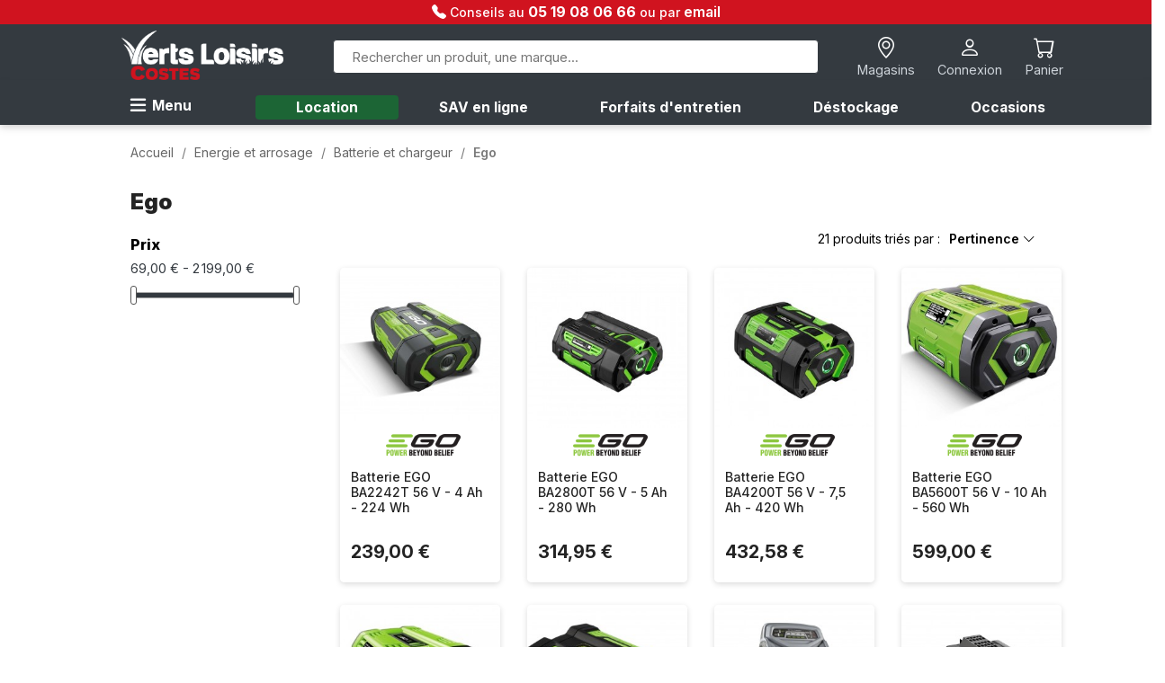

--- FILE ---
content_type: text/html; charset=utf-8
request_url: https://costesvertsloisirs.fr/442-ego
body_size: 23049
content:
<!doctype html>
<html lang="fr-FR">

<head>
    
        
  <meta charset="utf-8">


  <meta http-equiv="x-ua-compatible" content="ie=edge">



  <title>Batteries et chargeurs EGO Power+</title>
  
    
  
  <meta name="description" content="Découvrez notre gamme de batteries EGO Power+ haute performance. Idéales pour alimenter tous vos outils de jardin sans fil, elles offrent une autonomie exceptionnelle et une charge rapide.">
  <meta name="keywords" content="batteries, chargeurs, EGO Power+, outils de jardinage, autonomie, charge rapide, compatibilité, haute performance, professionnels, particuliers">
        <link rel="canonical" href="https://costesvertsloisirs.fr/442-ego">
    
      
  
  
    <script type="application/ld+json">
  {
    "@context": "https://schema.org",
    "@type": "Organization",
    "name" : "Costes Verts Loisirs",
    "url" : "https://costesvertsloisirs.fr/",
          "logo": {
        "@type": "ImageObject",
        "url":"https://costesvertsloisirs.fr/img/costes-verts-loisirs-logo-1629121689.jpg"
      }
      }
</script>

<script type="application/ld+json">
  {
    "@context": "https://schema.org",
    "@type": "WebPage",
    "isPartOf": {
      "@type": "WebSite",
      "url":  "https://costesvertsloisirs.fr/",
      "name": "Costes Verts Loisirs"
    },
    "name": "Batteries et chargeurs EGO Power+",
    "url":  "https://costesvertsloisirs.fr/442-ego"
  }
</script>


  <script type="application/ld+json">
    {
      "@context": "https://schema.org",
      "@type": "BreadcrumbList",
      "itemListElement": [
                  {
            "@type": "ListItem",
            "position": 1,
            "name": "Accueil",
            "item": "https://costesvertsloisirs.fr/"
          },                  {
            "@type": "ListItem",
            "position": 2,
            "name": "Energie et arrosage",
            "item": "https://costesvertsloisirs.fr/135-energie-et-arrosage"
          },                  {
            "@type": "ListItem",
            "position": 3,
            "name": "Batterie et chargeur",
            "item": "https://costesvertsloisirs.fr/144-batterie-et-chargeur"
          },                  {
            "@type": "ListItem",
            "position": 4,
            "name": "Ego",
            "item": "https://costesvertsloisirs.fr/442-ego"
          }              ]
    }
  </script>
  
  
  
  <script type="application/ld+json">
  {
    "@context": "https://schema.org",
    "@type": "ItemList",
    "itemListElement": [
          {
        "@type": "ListItem",
        "position": 1,
        "name": "Batterie EGO BA2242T 56 V - 4 Ah - 224 Wh",
        "url": "https://costesvertsloisirs.fr/3056-batterie-ego-ba2242t-56-v-4-ah-224-wh.html"
      },          {
        "@type": "ListItem",
        "position": 2,
        "name": "Batterie EGO BA2800T 56 V - 5 Ah - 280 Wh",
        "url": "https://costesvertsloisirs.fr/3058-batterie-ego-ba2800t-56-v-5-ah-280-wh.html"
      },          {
        "@type": "ListItem",
        "position": 3,
        "name": "Batterie EGO BA4200T 56 V - 7,5 Ah - 420 Wh",
        "url": "https://costesvertsloisirs.fr/3059-batterie-ego-ba4200t-56-v-75-ah-420-wh.html"
      },          {
        "@type": "ListItem",
        "position": 4,
        "name": "Batterie EGO BA5600T 56 V - 10 Ah - 560 Wh",
        "url": "https://costesvertsloisirs.fr/3060-batterie-ego-ba5600t-56-v-10-ah-560-wh.html"
      },          {
        "@type": "ListItem",
        "position": 5,
        "name": "Batterie EGO BA6720T 56 V - 12 Ah - 672 Wh",
        "url": "https://costesvertsloisirs.fr/3061-batterie-ego-ba6720t-56-v-12-ah-672-wh.html"
      },          {
        "@type": "ListItem",
        "position": 6,
        "name": "Batterie EGO BA1400T 56 V - 2,5 Ah - 140 Wh",
        "url": "https://costesvertsloisirs.fr/3070-batterie-ego-ba1400t-56-v-25-ah-140-wh.html"
      },          {
        "@type": "ListItem",
        "position": 7,
        "name": "Chargeur rapide EGO CH5500E",
        "url": "https://costesvertsloisirs.fr/3063-chargeur-rapide-ego-ch5500e.html"
      },          {
        "@type": "ListItem",
        "position": 8,
        "name": "Chargeur Standard EGO CH2100E",
        "url": "https://costesvertsloisirs.fr/3062-chargeur-standard-ego-ch2100e.html"
      },          {
        "@type": "ListItem",
        "position": 9,
        "name": "Convertisseur batterie EGO NEXUS PAD5000E",
        "url": "https://costesvertsloisirs.fr/3225-convertisseur-batterie-ego-nexus-pad5000e.html"
      },          {
        "@type": "ListItem",
        "position": 10,
        "name": "Convertisseur batterie EGO NEXUS PAD1500E",
        "url": "https://costesvertsloisirs.fr/3224-convertisseur-batterie-ego-nexus-pad1500e.html"
      },          {
        "@type": "ListItem",
        "position": 11,
        "name": "Harnais porte-batterie PRO 56V EGO POWER+ BHX1001 + ADB1000",
        "url": "https://costesvertsloisirs.fr/3214-harnais-porte-batterie-pro-56v-ego-power-bhx1001-adb1000.html"
      },          {
        "@type": "ListItem",
        "position": 12,
        "name": "Support de batterie avec câble EGO ABH3000 Professional-X pour élagueurs",
        "url": "https://costesvertsloisirs.fr/3082-support-de-batterie-avec-cable-ego-abh3000-professional-x-pour-elagueurs.html"
      },          {
        "@type": "ListItem",
        "position": 13,
        "name": "Harnais dorsal porte batterie professional-X EGO BHX1000 sans harnais",
        "url": "https://costesvertsloisirs.fr/3074-harnais-dorsal-porte-batterie-professional-x-ego-bhx1000-sans-harnais.html"
      },          {
        "@type": "ListItem",
        "position": 14,
        "name": "CHARGEUR NORMAL 56V 320W EGO",
        "url": "https://costesvertsloisirs.fr/3336-chargeur-normal-56v-320w-ego-.html"
      },          {
        "@type": "ListItem",
        "position": 15,
        "name": "Chargeur rapide 700 W 56V EGO",
        "url": "https://costesvertsloisirs.fr/3370-chargeur-rapide-700-w-56v-ego.html"
      },          {
        "@type": "ListItem",
        "position": 16,
        "name": "Chargeur mural 1600 W EGO",
        "url": "https://costesvertsloisirs.fr/3876-chargeur-mural-1600-w-ego.html"
      },          {
        "@type": "ListItem",
        "position": 17,
        "name": "Chargeur multi batteries PGX3000D EGO (seul)",
        "url": "https://costesvertsloisirs.fr/3877-chargeur-multi-batteries-pgx3000d-ego-seul.html"
      },          {
        "@type": "ListItem",
        "position": 18,
        "name": "Chargeur autonome PGX1400PB EGO (seul)",
        "url": "https://costesvertsloisirs.fr/3878-chargeur-autonome-pgx1400pb-ego-seul.html"
      },          {
        "@type": "ListItem",
        "position": 19,
        "name": "Batterie de charge HC2240T EGO (seule)",
        "url": "https://costesvertsloisirs.fr/3879-batterie-de-charge-hc2240t-ego-seule.html"
      },          {
        "@type": "ListItem",
        "position": 20,
        "name": "Chargeurs multi batteries et autonome PGX1401PB EGO",
        "url": "https://costesvertsloisirs.fr/3880-chargeurs-multi-batteries-et-autonome-pgx1401pb-ego.html"
      },          {
        "@type": "ListItem",
        "position": 21,
        "name": "BATTERIE A DOS BAX1500 EGO",
        "url": "https://costesvertsloisirs.fr/4640-batterie-a-dos.html"
      }        ]
  }
</script>

  
  
    
  

  
    <meta property="og:title" content="Batteries et chargeurs EGO Power+" />
    <meta property="og:description" content="Découvrez notre gamme de batteries EGO Power+ haute performance. Idéales pour alimenter tous vos outils de jardin sans fil, elles offrent une autonomie exceptionnelle et une charge rapide." />
    <meta property="og:url" content="https://costesvertsloisirs.fr/442-ego" />
    <meta property="og:site_name" content="Costes Verts Loisirs" />
    <meta property="og:type" content="website" />    



  <meta name="viewport" content="width=device-width, initial-scale=1">



  <link rel="icon" type="image/vnd.microsoft.icon" href="https://costesvertsloisirs.fr/img/favicon.ico?1741875562">
  <link rel="shortcut icon" type="image/x-icon" href="https://costesvertsloisirs.fr/img/favicon.ico?1741875562">



    <link rel="stylesheet" href="https://costesvertsloisirs.fr/themes/costes/assets/cache/theme-6f4a09777.css" type="text/css" media="all">




  

  <script type="text/javascript">
        var Chronopost = {"ajax_endpoint":"https:\/\/costesvertsloisirs.fr\/module\/chronopost\/ajax?ajax=1"};
        var jolisearch = {"amb_joli_search_action":"https:\/\/costesvertsloisirs.fr\/module\/ambjolisearch\/jolisearch","amb_joli_search_link":"https:\/\/costesvertsloisirs.fr\/module\/ambjolisearch\/jolisearch","amb_joli_search_controller":"jolisearch","blocksearch_type":"top","show_cat_desc":0,"ga_acc":0,"id_lang":1,"url_rewriting":1,"use_autocomplete":2,"minwordlen":3,"l_products":"Nos produits","l_manufacturers":"Nos marques","l_suppliers":"Nos fournisseurs","l_categories":"Nos cat\u00e9gories","l_no_results_found":"Aucun produit ne correspond \u00e0 cette recherche","l_more_results":"Montrer tous les r\u00e9sultats \u00bb","ENT_QUOTES":3,"position":{"my":"center top","at":"center bottom","collision":"fit none"},"classes":"ps17 centered-list","display_manufacturer":"","display_supplier":"","display_category":"","use_mobile_ux":"1","mobile_media_breakpoint":"768","show_add_to_cart_button":"","add_to_cart_button_style":1,"theme":"finder"};
        var prestashop = {"cart":{"products":[],"totals":{"total":{"type":"total","label":"Total","amount":0,"value":"0,00\u00a0\u20ac"},"total_including_tax":{"type":"total","label":"Total TTC","amount":0,"value":"0,00\u00a0\u20ac"},"total_excluding_tax":{"type":"total","label":"Total HT :","amount":0,"value":"0,00\u00a0\u20ac"}},"subtotals":{"products":{"type":"products","label":"Sous-total","amount":0,"value":"0,00\u00a0\u20ac"},"discounts":null,"shipping":{"type":"shipping","label":"Livraison","amount":0,"value":""},"tax":{"type":"tax","label":"Taxes incluses","amount":0,"value":"0,00\u00a0\u20ac"}},"products_count":0,"summary_string":"0 articles","vouchers":{"allowed":1,"added":[]},"discounts":[],"minimalPurchase":1,"minimalPurchaseRequired":"Un montant total de 1,00\u00a0\u20ac HT minimum est requis pour valider votre commande. Le montant actuel de votre commande est de 0,00\u00a0\u20ac HT."},"currency":{"id":1,"name":"Euro","iso_code":"EUR","iso_code_num":"978","sign":"\u20ac"},"customer":{"lastname":null,"firstname":null,"email":null,"birthday":null,"newsletter":null,"newsletter_date_add":null,"optin":null,"website":null,"company":null,"siret":null,"ape":null,"is_logged":false,"gender":{"type":null,"name":null},"addresses":[]},"language":{"name":"Fran\u00e7ais (French)","iso_code":"fr","locale":"fr-FR","language_code":"fr","is_rtl":"0","date_format_lite":"d\/m\/Y","date_format_full":"d\/m\/Y H:i:s","id":1},"page":{"title":"","canonical":"https:\/\/costesvertsloisirs.fr\/442-ego","meta":{"title":"Batteries et chargeurs EGO Power+","description":"D\u00e9couvrez notre gamme de batteries EGO Power+ haute performance. Id\u00e9ales pour alimenter tous vos outils de jardin sans fil, elles offrent une autonomie exceptionnelle et une charge rapide.","keywords":"batteries, chargeurs, EGO Power+, outils de jardinage, autonomie, charge rapide, compatibilit\u00e9, haute performance, professionnels, particuliers","robots":"index"},"page_name":"category","body_classes":{"lang-fr":true,"lang-rtl":false,"country-FR":true,"currency-EUR":true,"layout-left-column":true,"page-category":true,"tax-display-enabled":true,"category-id-442":true,"category-Ego":true,"category-id-parent-144":true,"category-depth-level-4":true},"admin_notifications":[]},"shop":{"name":"Costes Verts Loisirs","logo":"https:\/\/costesvertsloisirs.fr\/img\/costes-verts-loisirs-logo-1629121689.jpg","stores_icon":"https:\/\/costesvertsloisirs.fr\/img\/logo_stores.png","favicon":"https:\/\/costesvertsloisirs.fr\/img\/favicon.ico"},"urls":{"base_url":"https:\/\/costesvertsloisirs.fr\/","current_url":"https:\/\/costesvertsloisirs.fr\/442-ego","shop_domain_url":"https:\/\/costesvertsloisirs.fr","img_ps_url":"https:\/\/costesvertsloisirs.fr\/img\/","img_cat_url":"https:\/\/costesvertsloisirs.fr\/img\/c\/","img_lang_url":"https:\/\/costesvertsloisirs.fr\/img\/l\/","img_prod_url":"https:\/\/costesvertsloisirs.fr\/img\/p\/","img_manu_url":"https:\/\/costesvertsloisirs.fr\/img\/m\/","img_sup_url":"https:\/\/costesvertsloisirs.fr\/img\/su\/","img_ship_url":"https:\/\/costesvertsloisirs.fr\/img\/s\/","img_store_url":"https:\/\/costesvertsloisirs.fr\/img\/st\/","img_col_url":"https:\/\/costesvertsloisirs.fr\/img\/co\/","img_url":"https:\/\/costesvertsloisirs.fr\/themes\/costes\/assets\/img\/","css_url":"https:\/\/costesvertsloisirs.fr\/themes\/costes\/assets\/css\/","js_url":"https:\/\/costesvertsloisirs.fr\/themes\/costes\/assets\/js\/","pic_url":"https:\/\/costesvertsloisirs.fr\/upload\/","pages":{"address":"https:\/\/costesvertsloisirs.fr\/adresse","addresses":"https:\/\/costesvertsloisirs.fr\/adresses","authentication":"https:\/\/costesvertsloisirs.fr\/connexion","cart":"https:\/\/costesvertsloisirs.fr\/panier","category":"https:\/\/costesvertsloisirs.fr\/index.php?controller=category","cms":"https:\/\/costesvertsloisirs.fr\/index.php?controller=cms","contact":"https:\/\/costesvertsloisirs.fr\/contactez-costesvertsloisirs","discount":"https:\/\/costesvertsloisirs.fr\/reduction","guest_tracking":"https:\/\/costesvertsloisirs.fr\/suivi-commande-invite","history":"https:\/\/costesvertsloisirs.fr\/historique-commandes","identity":"https:\/\/costesvertsloisirs.fr\/identite","index":"https:\/\/costesvertsloisirs.fr\/","my_account":"https:\/\/costesvertsloisirs.fr\/mon-compte","order_confirmation":"https:\/\/costesvertsloisirs.fr\/confirmation-commande","order_detail":"https:\/\/costesvertsloisirs.fr\/index.php?controller=order-detail","order_follow":"https:\/\/costesvertsloisirs.fr\/suivi-commande","order":"https:\/\/costesvertsloisirs.fr\/commande","order_return":"https:\/\/costesvertsloisirs.fr\/index.php?controller=order-return","order_slip":"https:\/\/costesvertsloisirs.fr\/avoirs","pagenotfound":"https:\/\/costesvertsloisirs.fr\/page-introuvable","password":"https:\/\/costesvertsloisirs.fr\/recuperation-mot-de-passe","pdf_invoice":"https:\/\/costesvertsloisirs.fr\/index.php?controller=pdf-invoice","pdf_order_return":"https:\/\/costesvertsloisirs.fr\/index.php?controller=pdf-order-return","pdf_order_slip":"https:\/\/costesvertsloisirs.fr\/index.php?controller=pdf-order-slip","prices_drop":"https:\/\/costesvertsloisirs.fr\/promotions","product":"https:\/\/costesvertsloisirs.fr\/index.php?controller=product","search":"https:\/\/costesvertsloisirs.fr\/recherche","sitemap":"https:\/\/costesvertsloisirs.fr\/plan-site","stores":"https:\/\/costesvertsloisirs.fr\/magasins","supplier":"https:\/\/costesvertsloisirs.fr\/fournisseur","register":"https:\/\/costesvertsloisirs.fr\/connexion?create_account=1","order_login":"https:\/\/costesvertsloisirs.fr\/commande?login=1"},"alternative_langs":[],"theme_assets":"\/themes\/costes\/assets\/","actions":{"logout":"https:\/\/costesvertsloisirs.fr\/?mylogout="},"no_picture_image":{"bySize":{"small_default":{"url":"https:\/\/costesvertsloisirs.fr\/img\/p\/fr-default-small_default.jpg","width":98,"height":98},"cart_default":{"url":"https:\/\/costesvertsloisirs.fr\/img\/p\/fr-default-cart_default.jpg","width":125,"height":125},"home_default":{"url":"https:\/\/costesvertsloisirs.fr\/img\/p\/fr-default-home_default.jpg","width":250,"height":250},"medium_default":{"url":"https:\/\/costesvertsloisirs.fr\/img\/p\/fr-default-medium_default.jpg","width":452,"height":452},"large_default":{"url":"https:\/\/costesvertsloisirs.fr\/img\/p\/fr-default-large_default.jpg","width":800,"height":800}},"small":{"url":"https:\/\/costesvertsloisirs.fr\/img\/p\/fr-default-small_default.jpg","width":98,"height":98},"medium":{"url":"https:\/\/costesvertsloisirs.fr\/img\/p\/fr-default-home_default.jpg","width":250,"height":250},"large":{"url":"https:\/\/costesvertsloisirs.fr\/img\/p\/fr-default-large_default.jpg","width":800,"height":800},"legend":""}},"configuration":{"display_taxes_label":true,"display_prices_tax_incl":true,"is_catalog":false,"show_prices":true,"opt_in":{"partner":false},"quantity_discount":{"type":"discount","label":"Remise sur prix unitaire"},"voucher_enabled":1,"return_enabled":0},"field_required":[],"breadcrumb":{"links":[{"title":"Accueil","url":"https:\/\/costesvertsloisirs.fr\/"},{"title":"Energie et arrosage","url":"https:\/\/costesvertsloisirs.fr\/135-energie-et-arrosage"},{"title":"Batterie et chargeur","url":"https:\/\/costesvertsloisirs.fr\/144-batterie-et-chargeur"},{"title":"Ego","url":"https:\/\/costesvertsloisirs.fr\/442-ego"}],"count":4},"link":{"protocol_link":"https:\/\/","protocol_content":"https:\/\/"},"time":1768517969,"static_token":"f5d4f8754fb6e619d08d4a04daca769b","token":"1189b12aeb520dfaa7b4953d84354ec4","debug":false};
        var psr_icon_color = "#F19D76";
      </script>



  <script type="text/javascript">
    var url_basic_ets = 'https://costesvertsloisirs.fr/';
    var link_contact_ets = 'https://costesvertsloisirs.fr/module/ets_cfultimate/contact';
    var ets_cfu_recaptcha_enabled = 0;
    var iso_code = 'fr';
                var hidden_referrence = 1;
    </script>
<script type="text/javascript">
    
        var psv = 1.7;
        var blog_secure_key = '571f764609ee00710edff9bafd57c0f9';
        var blog_front_controller_url = 'https://costesvertsloisirs.fr/blog';
    
</script>








<!-- Google tag (gtag.js) -->
<script async src="https://www.googletagmanager.com/gtag/js?id=G-JSN0QSB6GF"></script>
<script>
  window.dataLayer = window.dataLayer || [];
  function gtag(){
    dataLayer.push(arguments);
  }
  gtag('js', new Date());

  gtag('config', 'G-JSN0QSB6GF');
</script>

<script type="text/javascript">
    (function(c,l,a,r,i,t,y) {
        c[a]=c[a]
        ||function() {
          (c[a].q=c[a].q||[]).push(arguments)
        };
        t=l.createElement(r);
        t.async=1;t.src="https://www.clarity.ms/tag/"+i;
        y=l.getElementsByTagName(r)[0];y.parentNode.insertBefore(t,y);
    })(window, document, "clarity", "script", "jtn1rfamjd");
</script>

<!-- Google tag (gtag.js) -->
<script async src="https://www.googletagmanager.com/gtag/js?id=AW-11482377482">
</script>
<script>
  window.dataLayer = window.dataLayer || [];
  function gtag(){
    dataLayer.push(arguments);
  }
  gtag('js', new Date());

  gtag('config', 'AW-11482377482');
</script>

    
</head>

<body id="category" class="lang-fr country-fr currency-eur layout-left-column page-category tax-display-enabled category-id-442 category-ego category-id-parent-144 category-depth-level-4">

    
        
    

    <main>
        
                    

        <header id="header">
            
                
	<div class="header-banner">
		<div class="xe-text-banner">
    <div class="col-lg-12 col-md-12 col-sm-12 col-xs-12 toptext-col">
        <i class="bi bi-telephone-fill"></i>
        <span class="xe-toptext-text">Conseils au</span>
        <a href="tel:0519080666" class="xe-toptext-phone">
            05 19 08 06 66
        </a>
        <span class="xe-toptext-text">ou par</span>
        <a href="https://costesvertsloisirs.fr/contactez-costesvertsloisirs" class="pointer text-underline banner-contact-link">email</a>
    </div>
</div>
	</div>



	<nav class="header-nav">
		<div class="container">
			<div class="row">
				<div class="hidden-sm-down">
					<div class="header-nav-content">					
						<div class="col-md-3 col-lg-3">                        
							<a id="_desktop_logo" href="https://costesvertsloisirs.fr/">
								<img class="logo img-responsive" src="https://costesvertsloisirs.fr/img//logo_cvl_site.png" alt="Costes Verts Loisirs"/>
							</a>
						</div>

						<div id="search_widget" class="jolisearch-widget search-widget col-md-6" data-search-controller-url="https://costesvertsloisirs.fr/module/ambjolisearch/jolisearch">
	<form method="get" action="https://costesvertsloisirs.fr/module/ambjolisearch/jolisearch">
		<input type="hidden" name="controller" value="search">
		<input type="text" name="s" value="" placeholder="Rechercher un produit, une marque..." aria-label="Rechercher">
		<button type="submit">
            <span class="hidden-xl-down">Rechercher</span>
		</button>
	</form>
</div>
							
						<div class="col-md-3 col-lg-3 right-nav">
							<div class="nav-stores">
    <div class="header">
        <a href="#" rel="nofollow" data-toggle="modal" data-target="#storesModal">
            <i class="bi bi-geo-alt header-icon-stores"></i>
            <span class="stores-header-text">Magasins</span>
        </a>
    </div>     
</div>

<div id="_desktop_user_info">
    <div class="header">
                    <a href="https://costesvertsloisirs.fr/mon-compte"
                title="Connectez-vous à votre compte" rel="nofollow">
                <i class="bi bi-person header-icon-signin"></i>
                <span class="signin-header-text">Connexion</span>
            </a>
            </div>
</div><div id="_desktop_cart">
    <div class="blockcart cart-preview" data-refresh-url="//costesvertsloisirs.fr/module/ps_shoppingcart/ajax">
        <div class="header">
            <a rel="nofollow"
                aria-label="Lien du panier contenant 0 produit(s)"
                href="//costesvertsloisirs.fr/panier?action=show">
                <div class="cart-icon-and-counter">
                    <i class="bi bi-cart header-icon-cart" aria-hidden="true"></i>
                                    </div>
                <span class="shopping-cart-text">Panier</span>
            </a>
        </div>
    </div>
</div>
						</div>
					</div>
				</div>

                <div class="hidden-md-up text-sm-center mobile">
                    <div class="header-mobile-nav1">                    
                        <div class="header-mobile-menu">                    
                            <div class="float-xs-left" id="menu-icon">
                                <button id="main-menu-btn-mobile" class="menu-mobile-icon-div"> 
                                    <i class="bi bi-list"></i>
                                </button>
                            </div>
                        </div>
                        <div class="header-mobile-logo">
                            <a class="top-logo" id="_mobile_logo" href="https://costesvertsloisirs.fr/"></a>
                        </div>
                        <div class="header-mobile-right">                        
                            <div class="nav-stores">
    <div class="header">
        <a href="#" rel="nofollow" data-toggle="modal" data-target="#storesModal">
            <i class="bi bi-geo-alt header-icon-stores"></i>
            <span class="stores-header-text">Magasins</span>
        </a>
    </div>     
</div>

<div id="_desktop_user_info">
    <div class="header">
                    <a href="https://costesvertsloisirs.fr/mon-compte"
                title="Connectez-vous à votre compte" rel="nofollow">
                <i class="bi bi-person header-icon-signin"></i>
                <span class="signin-header-text">Connexion</span>
            </a>
            </div>
</div><div id="_desktop_cart">
    <div class="blockcart cart-preview" data-refresh-url="//costesvertsloisirs.fr/module/ps_shoppingcart/ajax">
        <div class="header">
            <a rel="nofollow"
                aria-label="Lien du panier contenant 0 produit(s)"
                href="//costesvertsloisirs.fr/panier?action=show">
                <div class="cart-icon-and-counter">
                    <i class="bi bi-cart header-icon-cart" aria-hidden="true"></i>
                                    </div>
                <span class="shopping-cart-text">Panier</span>
            </a>
        </div>
    </div>
</div>    
                        </div>
                    </div>
                    <div class="header-mobile-nav2">
                        <div id="search_widget" class="jolisearch-widget search-widget col-md-6" data-search-controller-url="https://costesvertsloisirs.fr/module/ambjolisearch/jolisearch">
	<form method="get" action="https://costesvertsloisirs.fr/module/ambjolisearch/jolisearch">
		<input type="hidden" name="controller" value="search">
		<input type="text" name="s" value="" placeholder="Rechercher un produit, une marque..." aria-label="Rechercher">
		<button type="submit">
            <span class="hidden-xl-down">Rechercher</span>
		</button>
	</form>
</div>                        
                    </div>
                    <div class="clearfix"></div>
                </div>				
			</div>
		</div>
	</nav>



    <div class="header-top">    
        <div id="div-all-shadow" class="d-none"></div>
        <div class="container">
            <div class="header-top-right col-md-12 col-sm-12 position-static top-menu-content">
                

<div class="menu js-top-menu position-static hidden-sm-down" id="_desktop_top_menu">
    <button id="main-menu-btn">
        <i class="bi bi-list"></i>
        <span>Menu</span>
    </button>
    <nav id="top-vertical-menu" class="d-none">
        
            <ul class="top-menu" id="top-menu"  data-depth="0">
                            <li class="category menu-li-with-hover " data-submenu="category-3">
                                        <a class="dropdown-item  has-child" href="#"
                        data-depth="0" >
                        
                                                    <div class="flex-column-center">
                                <i class="ico ico-tonte"></i>
                            </div>
                            <div class="flex-column-center">
                                <span class="span-menu-depth-0">Tonte</span>
                            </div>
                            <div class="flex-column-center">
                                <span class="span-menu-depth-0-expand"><i class="bi bi-chevron-right"></i></span>
                            </div>
                                            </a>
                                                                        <div id="category-3" class="submenu-1 d-none">
                                <h5 class="submenu-1-h5"><i class="bi bi-arrow-left-short"></i>Tonte</h5>
                                
            <ul class="top-menu"  data-depth="1">
                            <li class="category  menu-li-1-expand" data-submenu="category-8">
                                        <a class="dropdown-item dropdown-submenu1  has-child" href="#"
                        data-depth="1" >
                        
                                                                                    <div class="flex-column-center">
                                    <span>Autoportée</span>
                                    <span class="span-menu-depth-1-expand"><i class="bi bi-chevron-right"></i></span>
                                </div>
                                                                        </a>
                                                                                                <div id="category-8" class="submenu-2 d-none">
                                <h5 class="submenu-2-h5"><i class="bi bi-arrow-left-short"></i>Autoportée</h5>
                                
            <ul class="top-menu"  data-depth="2">
                            <li class="category  " data-submenu="category-9">
                                        <a class="dropdown-item dropdown-submenu2  no-child" href="https://costesvertsloisirs.fr/9-autoportee-ejection-laterale"
                        data-depth="2" >
                        
                                                    <div class="flex-column-center">
                                <span>Autoportée éjection latérale</span>
                            </div>                            
                                            </a>
                                    </li>
                            <li class="category  " data-submenu="category-10">
                                        <a class="dropdown-item dropdown-submenu2  no-child" href="https://costesvertsloisirs.fr/10-autoportee-bac-arriere"
                        data-depth="2" >
                        
                                                    <div class="flex-column-center">
                                <span>Autoportée bac arrière</span>
                            </div>                            
                                            </a>
                                    </li>
                            <li class="category  " data-submenu="category-11">
                                        <a class="dropdown-item dropdown-submenu2  no-child" href="https://costesvertsloisirs.fr/11-autoportee-debroussailleuse"
                        data-depth="2" >
                        
                                                    <div class="flex-column-center">
                                <span>Autoportée débroussailleuse</span>
                            </div>                            
                                            </a>
                                    </li>
                            <li class="category  " data-submenu="category-12">
                                        <a class="dropdown-item dropdown-submenu2  no-child" href="https://costesvertsloisirs.fr/12-autoportee-braquage-zero"
                        data-depth="2" >
                        
                                                    <div class="flex-column-center">
                                <span>Autoportée braquage zéro</span>
                            </div>                            
                                            </a>
                                    </li>
                            <li class="category  " data-submenu="category-440">
                                        <a class="dropdown-item dropdown-submenu2  no-child" href="https://costesvertsloisirs.fr/440-autoportee-braquage-zero-a-batterie"
                        data-depth="2" >
                        
                                                    <div class="flex-column-center">
                                <span>Autoportée braquage zéro à batterie</span>
                            </div>                            
                                            </a>
                                    </li>
                            <li class="category  " data-submenu="category-13">
                                        <a class="dropdown-item dropdown-submenu2  no-child" href="https://costesvertsloisirs.fr/13-accessoires-pour-autoportee"
                        data-depth="2" >
                        
                                                    <div class="flex-column-center">
                                <span>Accessoires pour autoportée</span>
                            </div>                            
                                            </a>
                                    </li>
                    </ul>
    
                            </div>
                                                            </li>
                            <li class="category  menu-li-1-expand" data-submenu="category-4">
                                        <a class="dropdown-item dropdown-submenu1  has-child" href="#"
                        data-depth="1" >
                        
                                                                                    <div class="flex-column-center">
                                    <span>Tondeuse</span>
                                    <span class="span-menu-depth-1-expand"><i class="bi bi-chevron-right"></i></span>
                                </div>
                                                                        </a>
                                                                                                <div id="category-4" class="submenu-2 d-none">
                                <h5 class="submenu-2-h5"><i class="bi bi-arrow-left-short"></i>Tondeuse</h5>
                                
            <ul class="top-menu"  data-depth="2">
                            <li class="category  " data-submenu="category-5">
                                        <a class="dropdown-item dropdown-submenu2  no-child" href="https://costesvertsloisirs.fr/5-tondeuse-electrique"
                        data-depth="2" >
                        
                                                    <div class="flex-column-center">
                                <span>Tondeuse électrique</span>
                            </div>                            
                                            </a>
                                    </li>
                            <li class="category  " data-submenu="category-6">
                                        <a class="dropdown-item dropdown-submenu2  no-child" href="https://costesvertsloisirs.fr/6-tondeuse-a-batterie"
                        data-depth="2" >
                        
                                                    <div class="flex-column-center">
                                <span>Tondeuse à batterie</span>
                            </div>                            
                                            </a>
                                    </li>
                            <li class="category  " data-submenu="category-7">
                                        <a class="dropdown-item dropdown-submenu2  no-child" href="https://costesvertsloisirs.fr/7-tondeuse-thermique"
                        data-depth="2" >
                        
                                                    <div class="flex-column-center">
                                <span>Tondeuse thermique</span>
                            </div>                            
                                            </a>
                                    </li>
                            <li class="category  " data-submenu="category-365">
                                        <a class="dropdown-item dropdown-submenu2  no-child" href="https://costesvertsloisirs.fr/365-tondeuse-a-main"
                        data-depth="2" >
                        
                                                    <div class="flex-column-center">
                                <span>Tondeuse à main</span>
                            </div>                            
                                            </a>
                                    </li>
                            <li class="category  " data-submenu="category-258">
                                        <a class="dropdown-item dropdown-submenu2  no-child" href="https://costesvertsloisirs.fr/258-accessoires-pour-tondeuse"
                        data-depth="2" >
                        
                                                    <div class="flex-column-center">
                                <span>Accessoires pour tondeuse</span>
                            </div>                            
                                            </a>
                                    </li>
                    </ul>
    
                            </div>
                                                            </li>
                            <li class="category  menu-li-1-expand" data-submenu="category-21">
                                        <a class="dropdown-item dropdown-submenu1  has-child" href="#"
                        data-depth="1" >
                        
                                                                                    <div class="flex-column-center">
                                    <span>Machine professionnelle</span>
                                    <span class="span-menu-depth-1-expand"><i class="bi bi-chevron-right"></i></span>
                                </div>
                                                                        </a>
                                                                                                <div id="category-21" class="submenu-2 d-none">
                                <h5 class="submenu-2-h5"><i class="bi bi-arrow-left-short"></i>Machine professionnelle</h5>
                                
            <ul class="top-menu"  data-depth="2">
                            <li class="category  " data-submenu="category-22">
                                        <a class="dropdown-item dropdown-submenu2  no-child" href="https://costesvertsloisirs.fr/22-frontale"
                        data-depth="2" >
                        
                                                    <div class="flex-column-center">
                                <span>Frontale</span>
                            </div>                            
                                            </a>
                                    </li>
                            <li class="category  " data-submenu="category-24">
                                        <a class="dropdown-item dropdown-submenu2  no-child" href="https://costesvertsloisirs.fr/24-autoportee-pro-ramassage"
                        data-depth="2" >
                        
                                                    <div class="flex-column-center">
                                <span>Autoportée pro ramassage</span>
                            </div>                            
                                            </a>
                                    </li>
                            <li class="category  " data-submenu="category-200">
                                        <a class="dropdown-item dropdown-submenu2  no-child" href="https://costesvertsloisirs.fr/200-tracteur-tondeuse-diesel"
                        data-depth="2" >
                        
                                                    <div class="flex-column-center">
                                <span>Tracteur tondeuse diesel</span>
                            </div>                            
                                            </a>
                                    </li>
                            <li class="category  " data-submenu="category-363">
                                        <a class="dropdown-item dropdown-submenu2  no-child" href="https://costesvertsloisirs.fr/363-autoportee-pro-braquage-zero"
                        data-depth="2" >
                        
                                                    <div class="flex-column-center">
                                <span>Autoportée pro braquage zéro</span>
                            </div>                            
                                            </a>
                                    </li>
                    </ul>
    
                            </div>
                                                            </li>
                            <li class="category  menu-li-1-expand" data-submenu="category-14">
                                        <a class="dropdown-item dropdown-submenu1  has-child" href="#"
                        data-depth="1" >
                        
                                                                                    <div class="flex-column-center">
                                    <span>Tondeuse Robot</span>
                                    <span class="span-menu-depth-1-expand"><i class="bi bi-chevron-right"></i></span>
                                </div>
                                                                        </a>
                                                                                                <div id="category-14" class="submenu-2 d-none">
                                <h5 class="submenu-2-h5"><i class="bi bi-arrow-left-short"></i>Tondeuse Robot</h5>
                                
            <ul class="top-menu"  data-depth="2">
                            <li class="category  " data-submenu="category-15">
                                        <a class="dropdown-item dropdown-submenu2  no-child" href="https://costesvertsloisirs.fr/15-avec-fil-peripherique"
                        data-depth="2" >
                        
                                                    <div class="flex-column-center">
                                <span>Avec fil périphérique</span>
                            </div>                            
                                            </a>
                                    </li>
                            <li class="category  " data-submenu="category-451">
                                        <a class="dropdown-item dropdown-submenu2  no-child" href="https://costesvertsloisirs.fr/451-sans-fil-peripherique"
                        data-depth="2" >
                        
                                                    <div class="flex-column-center">
                                <span>Sans fil périphérique</span>
                            </div>                            
                                            </a>
                                    </li>
                            <li class="category  " data-submenu="category-507">
                                        <a class="dropdown-item dropdown-submenu2  no-child" href="https://costesvertsloisirs.fr/507-robot-telecommande"
                        data-depth="2" >
                        
                                                    <div class="flex-column-center">
                                <span>Robot télécommandé</span>
                            </div>                            
                                            </a>
                                    </li>
                            <li class="category  " data-submenu="category-20">
                                        <a class="dropdown-item dropdown-submenu2  no-child" href="https://costesvertsloisirs.fr/20-accessoires-robot"
                        data-depth="2" >
                        
                                                    <div class="flex-column-center">
                                <span>Accessoires robot</span>
                            </div>                            
                                            </a>
                                    </li>
                    </ul>
    
                            </div>
                                                            </li>
                    </ul>
    
                            </div>
                                                                                    </li>
                            <li class="category menu-li-with-hover " data-submenu="category-25">
                                        <a class="dropdown-item  has-child" href="#"
                        data-depth="0" >
                        
                                                    <div class="flex-column-center">
                                <i class="ico ico-coupe"></i>
                            </div>
                            <div class="flex-column-center">
                                <span class="span-menu-depth-0">Coupe</span>
                            </div>
                            <div class="flex-column-center">
                                <span class="span-menu-depth-0-expand"><i class="bi bi-chevron-right"></i></span>
                            </div>
                                            </a>
                                                                        <div id="category-25" class="submenu-1 d-none">
                                <h5 class="submenu-1-h5"><i class="bi bi-arrow-left-short"></i>Coupe</h5>
                                
            <ul class="top-menu"  data-depth="1">
                            <li class="category  menu-li-1-expand" data-submenu="category-224">
                                        <a class="dropdown-item dropdown-submenu1  has-child" href="#"
                        data-depth="1" >
                        
                                                                                    <div class="flex-column-center">
                                    <span>Découpeuse à disque</span>
                                    <span class="span-menu-depth-1-expand"><i class="bi bi-chevron-right"></i></span>
                                </div>
                                                                        </a>
                                                                                                <div id="category-224" class="submenu-2 d-none">
                                <h5 class="submenu-2-h5"><i class="bi bi-arrow-left-short"></i>Découpeuse à disque</h5>
                                
            <ul class="top-menu"  data-depth="2">
                            <li class="category  " data-submenu="category-225">
                                        <a class="dropdown-item dropdown-submenu2  no-child" href="https://costesvertsloisirs.fr/225-decoupeuse-thermique"
                        data-depth="2" >
                        
                                                    <div class="flex-column-center">
                                <span>Découpeuse thermique</span>
                            </div>                            
                                            </a>
                                    </li>
                            <li class="category  " data-submenu="category-226">
                                        <a class="dropdown-item dropdown-submenu2  no-child" href="https://costesvertsloisirs.fr/226-decoupeuse-a-batterie"
                        data-depth="2" >
                        
                                                    <div class="flex-column-center">
                                <span>Découpeuse à batterie</span>
                            </div>                            
                                            </a>
                                    </li>
                            <li class="category  " data-submenu="category-292">
                                        <a class="dropdown-item dropdown-submenu2  no-child" href="https://costesvertsloisirs.fr/292-accessoires-pour-decoupeuse"
                        data-depth="2" >
                        
                                                    <div class="flex-column-center">
                                <span>Accessoires pour découpeuse</span>
                            </div>                            
                                            </a>
                                    </li>
                    </ul>
    
                            </div>
                                                            </li>
                            <li class="category  menu-li-1-expand" data-submenu="category-26">
                                        <a class="dropdown-item dropdown-submenu1  has-child" href="#"
                        data-depth="1" >
                        
                                                                                    <div class="flex-column-center">
                                    <span>Tronçonneuse</span>
                                    <span class="span-menu-depth-1-expand"><i class="bi bi-chevron-right"></i></span>
                                </div>
                                                                        </a>
                                                                                                <div id="category-26" class="submenu-2 d-none">
                                <h5 class="submenu-2-h5"><i class="bi bi-arrow-left-short"></i>Tronçonneuse</h5>
                                
            <ul class="top-menu"  data-depth="2">
                            <li class="category  " data-submenu="category-27">
                                        <a class="dropdown-item dropdown-submenu2  no-child" href="https://costesvertsloisirs.fr/27-tronconneuse-electrique"
                        data-depth="2" >
                        
                                                    <div class="flex-column-center">
                                <span>Tronçonneuse électrique</span>
                            </div>                            
                                            </a>
                                    </li>
                            <li class="category  " data-submenu="category-28">
                                        <a class="dropdown-item dropdown-submenu2  no-child" href="https://costesvertsloisirs.fr/28-tronconneuse-a-batterie"
                        data-depth="2" >
                        
                                                    <div class="flex-column-center">
                                <span>Tronçonneuse à batterie</span>
                            </div>                            
                                            </a>
                                    </li>
                            <li class="category  " data-submenu="category-30">
                                        <a class="dropdown-item dropdown-submenu2  no-child" href="https://costesvertsloisirs.fr/30-tronconneuse-thermique"
                        data-depth="2" >
                        
                                                    <div class="flex-column-center">
                                <span>Tronçonneuse thermique</span>
                            </div>                            
                                            </a>
                                    </li>
                            <li class="category  " data-submenu="category-29">
                                        <a class="dropdown-item dropdown-submenu2  no-child" href="https://costesvertsloisirs.fr/29-elagueuse-thermique"
                        data-depth="2" >
                        
                                                    <div class="flex-column-center">
                                <span>Élagueuse thermique</span>
                            </div>                            
                                            </a>
                                    </li>
                            <li class="category  " data-submenu="category-351">
                                        <a class="dropdown-item dropdown-submenu2  no-child" href="https://costesvertsloisirs.fr/351-guides-et-chaines-pour-tronconneuses-stihl"
                        data-depth="2" >
                        
                                                    <div class="flex-column-center">
                                <span>Guides et chaînes pour tronçonneuses STIHL</span>
                            </div>                            
                                            </a>
                                    </li>
                            <li class="category  " data-submenu="category-31">
                                        <a class="dropdown-item dropdown-submenu2  no-child" href="https://costesvertsloisirs.fr/31-accessoires-pour-tronconneuse"
                        data-depth="2" >
                        
                                                    <div class="flex-column-center">
                                <span>Accessoires pour tronçonneuse</span>
                            </div>                            
                                            </a>
                                    </li>
                    </ul>
    
                            </div>
                                                            </li>
                            <li class="category  menu-li-1-expand" data-submenu="category-32">
                                        <a class="dropdown-item dropdown-submenu1  has-child" href="#"
                        data-depth="1" >
                        
                                                                                    <div class="flex-column-center">
                                    <span>Perche élagueuse</span>
                                    <span class="span-menu-depth-1-expand"><i class="bi bi-chevron-right"></i></span>
                                </div>
                                                                        </a>
                                                                                                <div id="category-32" class="submenu-2 d-none">
                                <h5 class="submenu-2-h5"><i class="bi bi-arrow-left-short"></i>Perche élagueuse</h5>
                                
            <ul class="top-menu"  data-depth="2">
                            <li class="category  " data-submenu="category-33">
                                        <a class="dropdown-item dropdown-submenu2  no-child" href="https://costesvertsloisirs.fr/33-perche-elagueuse-electrique"
                        data-depth="2" >
                        
                                                    <div class="flex-column-center">
                                <span>Perche élagueuse électrique</span>
                            </div>                            
                                            </a>
                                    </li>
                            <li class="category  " data-submenu="category-34">
                                        <a class="dropdown-item dropdown-submenu2  no-child" href="https://costesvertsloisirs.fr/34-perche-elagueuse-a-batterie"
                        data-depth="2" >
                        
                                                    <div class="flex-column-center">
                                <span>Perche élagueuse à batterie</span>
                            </div>                            
                                            </a>
                                    </li>
                            <li class="category  " data-submenu="category-35">
                                        <a class="dropdown-item dropdown-submenu2  no-child" href="https://costesvertsloisirs.fr/35-perche-elagueuse-thermique"
                        data-depth="2" >
                        
                                                    <div class="flex-column-center">
                                <span>Perche élagueuse thermique</span>
                            </div>                            
                                            </a>
                                    </li>
                            <li class="category  " data-submenu="category-36">
                                        <a class="dropdown-item dropdown-submenu2  no-child" href="https://costesvertsloisirs.fr/36-accessoires-pour-perche-elagueuse"
                        data-depth="2" >
                        
                                                    <div class="flex-column-center">
                                <span>Accessoires pour perche élagueuse</span>
                            </div>                            
                                            </a>
                                    </li>
                    </ul>
    
                            </div>
                                                            </li>
                            <li class="category  menu-li-1-expand" data-submenu="category-37">
                                        <a class="dropdown-item dropdown-submenu1  has-child" href="#"
                        data-depth="1" >
                        
                                                                                    <div class="flex-column-center">
                                    <span>Taille haie</span>
                                    <span class="span-menu-depth-1-expand"><i class="bi bi-chevron-right"></i></span>
                                </div>
                                                                        </a>
                                                                                                <div id="category-37" class="submenu-2 d-none">
                                <h5 class="submenu-2-h5"><i class="bi bi-arrow-left-short"></i>Taille haie</h5>
                                
            <ul class="top-menu"  data-depth="2">
                            <li class="category  " data-submenu="category-38">
                                        <a class="dropdown-item dropdown-submenu2  no-child" href="https://costesvertsloisirs.fr/38-taille-haie-electrique"
                        data-depth="2" >
                        
                                                    <div class="flex-column-center">
                                <span>Taille haie électrique</span>
                            </div>                            
                                            </a>
                                    </li>
                            <li class="category  " data-submenu="category-39">
                                        <a class="dropdown-item dropdown-submenu2  no-child" href="https://costesvertsloisirs.fr/39-taille-haie-a-batterie"
                        data-depth="2" >
                        
                                                    <div class="flex-column-center">
                                <span>Taille haie à batterie</span>
                            </div>                            
                                            </a>
                                    </li>
                            <li class="category  " data-submenu="category-40">
                                        <a class="dropdown-item dropdown-submenu2  no-child" href="https://costesvertsloisirs.fr/40-taille-haie-thermique"
                        data-depth="2" >
                        
                                                    <div class="flex-column-center">
                                <span>Taille haie thermique</span>
                            </div>                            
                                            </a>
                                    </li>
                            <li class="category  " data-submenu="category-41">
                                        <a class="dropdown-item dropdown-submenu2  no-child" href="https://costesvertsloisirs.fr/41-accessoires-pour-taille-haie"
                        data-depth="2" >
                        
                                                    <div class="flex-column-center">
                                <span>Accessoires pour taille haie</span>
                            </div>                            
                                            </a>
                                    </li>
                    </ul>
    
                            </div>
                                                            </li>
                            <li class="category  menu-li-1-expand" data-submenu="category-42">
                                        <a class="dropdown-item dropdown-submenu1  has-child" href="#"
                        data-depth="1" >
                        
                                                                                    <div class="flex-column-center">
                                    <span>Perche taille haie</span>
                                    <span class="span-menu-depth-1-expand"><i class="bi bi-chevron-right"></i></span>
                                </div>
                                                                        </a>
                                                                                                <div id="category-42" class="submenu-2 d-none">
                                <h5 class="submenu-2-h5"><i class="bi bi-arrow-left-short"></i>Perche taille haie</h5>
                                
            <ul class="top-menu"  data-depth="2">
                            <li class="category  " data-submenu="category-43">
                                        <a class="dropdown-item dropdown-submenu2  no-child" href="https://costesvertsloisirs.fr/43-perche-taille-haie-electrique"
                        data-depth="2" >
                        
                                                    <div class="flex-column-center">
                                <span>Perche taille haie électrique</span>
                            </div>                            
                                            </a>
                                    </li>
                            <li class="category  " data-submenu="category-44">
                                        <a class="dropdown-item dropdown-submenu2  no-child" href="https://costesvertsloisirs.fr/44-perche-taille-haie-a-batterie"
                        data-depth="2" >
                        
                                                    <div class="flex-column-center">
                                <span>Perche taille haie à batterie</span>
                            </div>                            
                                            </a>
                                    </li>
                            <li class="category  " data-submenu="category-45">
                                        <a class="dropdown-item dropdown-submenu2  no-child" href="https://costesvertsloisirs.fr/45-perche-taille-haie-thermique"
                        data-depth="2" >
                        
                                                    <div class="flex-column-center">
                                <span>Perche taille haie thermique</span>
                            </div>                            
                                            </a>
                                    </li>
                            <li class="category  " data-submenu="category-46">
                                        <a class="dropdown-item dropdown-submenu2  no-child" href="https://costesvertsloisirs.fr/46-accessoires-pour-perche-taille-haie"
                        data-depth="2" >
                        
                                                    <div class="flex-column-center">
                                <span>Accessoires pour perche taille haie</span>
                            </div>                            
                                            </a>
                                    </li>
                    </ul>
    
                            </div>
                                                            </li>
                            <li class="category  menu-li-1-expand" data-submenu="category-47">
                                        <a class="dropdown-item dropdown-submenu1  has-child" href="#"
                        data-depth="1" >
                        
                                                                                    <div class="flex-column-center">
                                    <span>Sécateur</span>
                                    <span class="span-menu-depth-1-expand"><i class="bi bi-chevron-right"></i></span>
                                </div>
                                                                        </a>
                                                                                                <div id="category-47" class="submenu-2 d-none">
                                <h5 class="submenu-2-h5"><i class="bi bi-arrow-left-short"></i>Sécateur</h5>
                                
            <ul class="top-menu"  data-depth="2">
                            <li class="category  " data-submenu="category-48">
                                        <a class="dropdown-item dropdown-submenu2  no-child" href="https://costesvertsloisirs.fr/48-secateur-a-main"
                        data-depth="2" >
                        
                                                    <div class="flex-column-center">
                                <span>Sécateur à main</span>
                            </div>                            
                                            </a>
                                    </li>
                            <li class="category  " data-submenu="category-49">
                                        <a class="dropdown-item dropdown-submenu2  no-child" href="https://costesvertsloisirs.fr/49-secateur-a-batterie"
                        data-depth="2" >
                        
                                                    <div class="flex-column-center">
                                <span>Sécateur à batterie</span>
                            </div>                            
                                            </a>
                                    </li>
                    </ul>
    
                            </div>
                                                            </li>
                            <li class="category  menu-li-1-expand" data-submenu="category-50">
                                        <a class="dropdown-item dropdown-submenu1  has-child" href="#"
                        data-depth="1" >
                        
                                                                                    <div class="flex-column-center">
                                    <span>Fendeuse</span>
                                    <span class="span-menu-depth-1-expand"><i class="bi bi-chevron-right"></i></span>
                                </div>
                                                                        </a>
                                                                                                <div id="category-50" class="submenu-2 d-none">
                                <h5 class="submenu-2-h5"><i class="bi bi-arrow-left-short"></i>Fendeuse</h5>
                                
            <ul class="top-menu"  data-depth="2">
                            <li class="category  " data-submenu="category-51">
                                        <a class="dropdown-item dropdown-submenu2  no-child" href="https://costesvertsloisirs.fr/51-fendeuse-electrique"
                        data-depth="2" >
                        
                                                    <div class="flex-column-center">
                                <span>Fendeuse électrique</span>
                            </div>                            
                                            </a>
                                    </li>
                            <li class="category  " data-submenu="category-52">
                                        <a class="dropdown-item dropdown-submenu2  no-child" href="https://costesvertsloisirs.fr/52-fendeuse-thermique"
                        data-depth="2" >
                        
                                                    <div class="flex-column-center">
                                <span>Fendeuse thermique</span>
                            </div>                            
                                            </a>
                                    </li>
                            <li class="category  " data-submenu="category-53">
                                        <a class="dropdown-item dropdown-submenu2  no-child" href="https://costesvertsloisirs.fr/53-fendeuse-pour-tracteur"
                        data-depth="2" >
                        
                                                    <div class="flex-column-center">
                                <span>Fendeuse pour tracteur</span>
                            </div>                            
                                            </a>
                                    </li>
                            <li class="category  " data-submenu="category-329">
                                        <a class="dropdown-item dropdown-submenu2  no-child" href="https://costesvertsloisirs.fr/329-fendeuse-sur-remorque"
                        data-depth="2" >
                        
                                                    <div class="flex-column-center">
                                <span>Fendeuse sur remorque</span>
                            </div>                            
                                            </a>
                                    </li>
                    </ul>
    
                            </div>
                                                            </li>
                            <li class="category  menu-li-1-expand" data-submenu="category-54">
                                        <a class="dropdown-item dropdown-submenu1  has-child" href="#"
                        data-depth="1" >
                        
                                                                                    <div class="flex-column-center">
                                    <span>Scie à buche</span>
                                    <span class="span-menu-depth-1-expand"><i class="bi bi-chevron-right"></i></span>
                                </div>
                                                                        </a>
                                                                                                <div id="category-54" class="submenu-2 d-none">
                                <h5 class="submenu-2-h5"><i class="bi bi-arrow-left-short"></i>Scie à buche</h5>
                                
            <ul class="top-menu"  data-depth="2">
                            <li class="category  " data-submenu="category-55">
                                        <a class="dropdown-item dropdown-submenu2  no-child" href="https://costesvertsloisirs.fr/55-scie-circulaire-electrique"
                        data-depth="2" >
                        
                                                    <div class="flex-column-center">
                                <span>Scie circulaire électrique</span>
                            </div>                            
                                            </a>
                                    </li>
                    </ul>
    
                            </div>
                                                            </li>
                    </ul>
    
                            </div>
                                                                                    </li>
                            <li class="category menu-li-with-hover " data-submenu="category-58">
                                        <a class="dropdown-item  has-child" href="#"
                        data-depth="0" >
                        
                                                    <div class="flex-column-center">
                                <i class="ico ico-debroussaillage"></i>
                            </div>
                            <div class="flex-column-center">
                                <span class="span-menu-depth-0">Débroussaillage</span>
                            </div>
                            <div class="flex-column-center">
                                <span class="span-menu-depth-0-expand"><i class="bi bi-chevron-right"></i></span>
                            </div>
                                            </a>
                                                                        <div id="category-58" class="submenu-1 d-none">
                                <h5 class="submenu-1-h5"><i class="bi bi-arrow-left-short"></i>Débroussaillage</h5>
                                
            <ul class="top-menu"  data-depth="1">
                            <li class="category  menu-li-1-expand" data-submenu="category-59">
                                        <a class="dropdown-item dropdown-submenu1  has-child" href="#"
                        data-depth="1" >
                        
                                                                                    <div class="flex-column-center">
                                    <span>Coupe bordure</span>
                                    <span class="span-menu-depth-1-expand"><i class="bi bi-chevron-right"></i></span>
                                </div>
                                                                        </a>
                                                                                                <div id="category-59" class="submenu-2 d-none">
                                <h5 class="submenu-2-h5"><i class="bi bi-arrow-left-short"></i>Coupe bordure</h5>
                                
            <ul class="top-menu"  data-depth="2">
                            <li class="category  " data-submenu="category-60">
                                        <a class="dropdown-item dropdown-submenu2  no-child" href="https://costesvertsloisirs.fr/60-coupe-bordure-electrique"
                        data-depth="2" >
                        
                                                    <div class="flex-column-center">
                                <span>Coupe bordure électrique</span>
                            </div>                            
                                            </a>
                                    </li>
                            <li class="category  " data-submenu="category-61">
                                        <a class="dropdown-item dropdown-submenu2  no-child" href="https://costesvertsloisirs.fr/61-coupe-bordure-a-batterie"
                        data-depth="2" >
                        
                                                    <div class="flex-column-center">
                                <span>Coupe bordure à batterie</span>
                            </div>                            
                                            </a>
                                    </li>
                            <li class="category  " data-submenu="category-62">
                                        <a class="dropdown-item dropdown-submenu2  no-child" href="https://costesvertsloisirs.fr/62-coupe-bordure-thermique"
                        data-depth="2" >
                        
                                                    <div class="flex-column-center">
                                <span>Coupe bordure thermique</span>
                            </div>                            
                                            </a>
                                    </li>
                            <li class="category  " data-submenu="category-480">
                                        <a class="dropdown-item dropdown-submenu2  no-child" href="https://costesvertsloisirs.fr/480-accessoires-coupe-bordures"
                        data-depth="2" >
                        
                                                    <div class="flex-column-center">
                                <span>Accessoires coupe-bordures</span>
                            </div>                            
                                            </a>
                                    </li>
                    </ul>
    
                            </div>
                                                            </li>
                            <li class="category  menu-li-1-expand" data-submenu="category-63">
                                        <a class="dropdown-item dropdown-submenu1  has-child" href="#"
                        data-depth="1" >
                        
                                                                                    <div class="flex-column-center">
                                    <span>Débroussailleuse</span>
                                    <span class="span-menu-depth-1-expand"><i class="bi bi-chevron-right"></i></span>
                                </div>
                                                                        </a>
                                                                                                <div id="category-63" class="submenu-2 d-none">
                                <h5 class="submenu-2-h5"><i class="bi bi-arrow-left-short"></i>Débroussailleuse</h5>
                                
            <ul class="top-menu"  data-depth="2">
                            <li class="category  " data-submenu="category-68">
                                        <a class="dropdown-item dropdown-submenu2  no-child" href="https://costesvertsloisirs.fr/68-debroussailleuse-a-batterie"
                        data-depth="2" >
                        
                                                    <div class="flex-column-center">
                                <span>Débroussailleuse à batterie</span>
                            </div>                            
                                            </a>
                                    </li>
                            <li class="category  " data-submenu="category-64">
                                        <a class="dropdown-item dropdown-submenu2  no-child" href="https://costesvertsloisirs.fr/64-debroussailleuse-thermique"
                        data-depth="2" >
                        
                                                    <div class="flex-column-center">
                                <span>Débroussailleuse thermique</span>
                            </div>                            
                                            </a>
                                    </li>
                            <li class="category  " data-submenu="category-69">
                                        <a class="dropdown-item dropdown-submenu2  no-child" href="https://costesvertsloisirs.fr/69-accessoire-debroussailleuse"
                        data-depth="2" >
                        
                                                    <div class="flex-column-center">
                                <span>Accessoire débroussailleuse</span>
                            </div>                            
                                            </a>
                                    </li>
                    </ul>
    
                            </div>
                                                            </li>
                            <li class="category  menu-li-1-expand" data-submenu="category-70">
                                        <a class="dropdown-item dropdown-submenu1  has-child" href="#"
                        data-depth="1" >
                        
                                                                                    <div class="flex-column-center">
                                    <span>CombiSystème</span>
                                    <span class="span-menu-depth-1-expand"><i class="bi bi-chevron-right"></i></span>
                                </div>
                                                                        </a>
                                                                                                <div id="category-70" class="submenu-2 d-none">
                                <h5 class="submenu-2-h5"><i class="bi bi-arrow-left-short"></i>CombiSystème</h5>
                                
            <ul class="top-menu"  data-depth="2">
                            <li class="category  " data-submenu="category-71">
                                        <a class="dropdown-item dropdown-submenu2  no-child" href="https://costesvertsloisirs.fr/71-moteur-combisysteme"
                        data-depth="2" >
                        
                                                    <div class="flex-column-center">
                                <span>Moteur CombiSystème</span>
                            </div>                            
                                            </a>
                                    </li>
                            <li class="category  " data-submenu="category-72">
                                        <a class="dropdown-item dropdown-submenu2  no-child" href="https://costesvertsloisirs.fr/72-outil-combisysteme"
                        data-depth="2" >
                        
                                                    <div class="flex-column-center">
                                <span>Outil CombiSystème</span>
                            </div>                            
                                            </a>
                                    </li>
                    </ul>
    
                            </div>
                                                            </li>
                            <li class="category  menu-li-1-expand" data-submenu="category-73">
                                        <a class="dropdown-item dropdown-submenu1  has-child" href="#"
                        data-depth="1" >
                        
                                                                                    <div class="flex-column-center">
                                    <span>Tondeuse débroussailleuse</span>
                                    <span class="span-menu-depth-1-expand"><i class="bi bi-chevron-right"></i></span>
                                </div>
                                                                        </a>
                                                                                                <div id="category-73" class="submenu-2 d-none">
                                <h5 class="submenu-2-h5"><i class="bi bi-arrow-left-short"></i>Tondeuse débroussailleuse</h5>
                                
            <ul class="top-menu"  data-depth="2">
                            <li class="category  " data-submenu="category-75">
                                        <a class="dropdown-item dropdown-submenu2  no-child" href="https://costesvertsloisirs.fr/75-debroussailleuse-a-roues"
                        data-depth="2" >
                        
                                                    <div class="flex-column-center">
                                <span>Débroussailleuse à roues</span>
                            </div>                            
                                            </a>
                                    </li>
                            <li class="category  " data-submenu="category-76">
                                        <a class="dropdown-item dropdown-submenu2  no-child" href="https://costesvertsloisirs.fr/76-broyeur-a-fleaux"
                        data-depth="2" >
                        
                                                    <div class="flex-column-center">
                                <span>Broyeur à fléaux</span>
                            </div>                            
                                            </a>
                                    </li>
                    </ul>
    
                            </div>
                                                            </li>
                            <li class="category  menu-li-1-expand" data-submenu="category-77">
                                        <a class="dropdown-item dropdown-submenu1  has-child" href="#"
                        data-depth="1" >
                        
                                                                                    <div class="flex-column-center">
                                    <span>Débroussailleuse autoportée</span>
                                    <span class="span-menu-depth-1-expand"><i class="bi bi-chevron-right"></i></span>
                                </div>
                                                                        </a>
                                                                                                <div id="category-77" class="submenu-2 d-none">
                                <h5 class="submenu-2-h5"><i class="bi bi-arrow-left-short"></i>Débroussailleuse autoportée</h5>
                                
            <ul class="top-menu"  data-depth="2">
                            <li class="category  " data-submenu="category-78">
                                        <a class="dropdown-item dropdown-submenu2  no-child" href="https://costesvertsloisirs.fr/78-debroussailleuse-autoportee-2x4"
                        data-depth="2" >
                        
                                                    <div class="flex-column-center">
                                <span>Débroussailleuse autoportée 2X4</span>
                            </div>                            
                                            </a>
                                    </li>
                            <li class="category  " data-submenu="category-79">
                                        <a class="dropdown-item dropdown-submenu2  no-child" href="https://costesvertsloisirs.fr/79-debroussailleuse-autoportee-4x4"
                        data-depth="2" >
                        
                                                    <div class="flex-column-center">
                                <span>Débroussailleuse autoportée 4X4</span>
                            </div>                            
                                            </a>
                                    </li>
                    </ul>
    
                            </div>
                                                            </li>
                            <li class="category  " data-submenu="category-339">
                                        <a class="dropdown-item dropdown-submenu1  no-child" href="https://costesvertsloisirs.fr/339-debroussailleuse-radiocommandee"
                        data-depth="1" >
                        
                                                                                    <div class="flex-column-center">
                                    <span>Débroussailleuse radiocommandée</span>
                                </div>
                                                                        </a>
                                    </li>
                    </ul>
    
                            </div>
                                                                                    </li>
                            <li class="category menu-li-with-hover " data-submenu="category-80">
                                        <a class="dropdown-item  has-child" href="#"
                        data-depth="0" >
                        
                                                    <div class="flex-column-center">
                                <i class="ico ico-nettoyage"></i>
                            </div>
                            <div class="flex-column-center">
                                <span class="span-menu-depth-0">Nettoyage</span>
                            </div>
                            <div class="flex-column-center">
                                <span class="span-menu-depth-0-expand"><i class="bi bi-chevron-right"></i></span>
                            </div>
                                            </a>
                                                                        <div id="category-80" class="submenu-1 d-none">
                                <h5 class="submenu-1-h5"><i class="bi bi-arrow-left-short"></i>Nettoyage</h5>
                                
            <ul class="top-menu"  data-depth="1">
                            <li class="category  menu-li-1-expand" data-submenu="category-81">
                                        <a class="dropdown-item dropdown-submenu1  has-child" href="#"
                        data-depth="1" >
                        
                                                                                    <div class="flex-column-center">
                                    <span>Nettoyeur haute pression</span>
                                    <span class="span-menu-depth-1-expand"><i class="bi bi-chevron-right"></i></span>
                                </div>
                                                                        </a>
                                                                                                <div id="category-81" class="submenu-2 d-none">
                                <h5 class="submenu-2-h5"><i class="bi bi-arrow-left-short"></i>Nettoyeur haute pression</h5>
                                
            <ul class="top-menu"  data-depth="2">
                            <li class="category  " data-submenu="category-82">
                                        <a class="dropdown-item dropdown-submenu2  no-child" href="https://costesvertsloisirs.fr/82-nettoyeur-compact"
                        data-depth="2" >
                        
                                                    <div class="flex-column-center">
                                <span>Nettoyeur compact</span>
                            </div>                            
                                            </a>
                                    </li>
                            <li class="category  " data-submenu="category-213">
                                        <a class="dropdown-item dropdown-submenu2  no-child" href="https://costesvertsloisirs.fr/213-accessoires-nettoyeur-compact"
                        data-depth="2" >
                        
                                                    <div class="flex-column-center">
                                <span>Accessoires nettoyeur compact</span>
                            </div>                            
                                            </a>
                                    </li>
                            <li class="category  " data-submenu="category-83">
                                        <a class="dropdown-item dropdown-submenu2  no-child" href="https://costesvertsloisirs.fr/83-nettoyeur-professionnel"
                        data-depth="2" >
                        
                                                    <div class="flex-column-center">
                                <span>Nettoyeur professionnel</span>
                            </div>                            
                                            </a>
                                    </li>
                            <li class="category  " data-submenu="category-293">
                                        <a class="dropdown-item dropdown-submenu2  no-child" href="https://costesvertsloisirs.fr/293-accessoires-nettoyeur-professionnel"
                        data-depth="2" >
                        
                                                    <div class="flex-column-center">
                                <span>Accessoires nettoyeur professionnel</span>
                            </div>                            
                                            </a>
                                    </li>
                            <li class="category  " data-submenu="category-84">
                                        <a class="dropdown-item dropdown-submenu2  no-child" href="https://costesvertsloisirs.fr/84-nettoyeur-thermique"
                        data-depth="2" >
                        
                                                    <div class="flex-column-center">
                                <span>Nettoyeur thermique</span>
                            </div>                            
                                            </a>
                                    </li>
                    </ul>
    
                            </div>
                                                            </li>
                            <li class="category  menu-li-1-expand" data-submenu="category-85">
                                        <a class="dropdown-item dropdown-submenu1  has-child" href="#"
                        data-depth="1" >
                        
                                                                                    <div class="flex-column-center">
                                    <span>Souffleur</span>
                                    <span class="span-menu-depth-1-expand"><i class="bi bi-chevron-right"></i></span>
                                </div>
                                                                        </a>
                                                                                                <div id="category-85" class="submenu-2 d-none">
                                <h5 class="submenu-2-h5"><i class="bi bi-arrow-left-short"></i>Souffleur</h5>
                                
            <ul class="top-menu"  data-depth="2">
                            <li class="category  " data-submenu="category-86">
                                        <a class="dropdown-item dropdown-submenu2  no-child" href="https://costesvertsloisirs.fr/86-souffleur-electrique"
                        data-depth="2" >
                        
                                                    <div class="flex-column-center">
                                <span>Souffleur électrique</span>
                            </div>                            
                                            </a>
                                    </li>
                            <li class="category  " data-submenu="category-87">
                                        <a class="dropdown-item dropdown-submenu2  no-child" href="https://costesvertsloisirs.fr/87-souffleur-a-batterie"
                        data-depth="2" >
                        
                                                    <div class="flex-column-center">
                                <span>Souffleur à batterie</span>
                            </div>                            
                                            </a>
                                    </li>
                            <li class="category  " data-submenu="category-88">
                                        <a class="dropdown-item dropdown-submenu2  no-child" href="https://costesvertsloisirs.fr/88-souffleur-thermique-a-main"
                        data-depth="2" >
                        
                                                    <div class="flex-column-center">
                                <span>Souffleur thermique à main</span>
                            </div>                            
                                            </a>
                                    </li>
                            <li class="category  " data-submenu="category-89">
                                        <a class="dropdown-item dropdown-submenu2  no-child" href="https://costesvertsloisirs.fr/89-souffleur-thermique-a-dos"
                        data-depth="2" >
                        
                                                    <div class="flex-column-center">
                                <span>Souffleur thermique à dos</span>
                            </div>                            
                                            </a>
                                    </li>
                            <li class="category  " data-submenu="category-90">
                                        <a class="dropdown-item dropdown-submenu2  no-child" href="https://costesvertsloisirs.fr/90-souffleur-aspirateur"
                        data-depth="2" >
                        
                                                    <div class="flex-column-center">
                                <span>Souffleur aspirateur</span>
                            </div>                            
                                            </a>
                                    </li>
                    </ul>
    
                            </div>
                                                            </li>
                            <li class="category  menu-li-1-expand" data-submenu="category-91">
                                        <a class="dropdown-item dropdown-submenu1  has-child" href="#"
                        data-depth="1" >
                        
                                                                                    <div class="flex-column-center">
                                    <span>Broyeur de végétaux</span>
                                    <span class="span-menu-depth-1-expand"><i class="bi bi-chevron-right"></i></span>
                                </div>
                                                                        </a>
                                                                                                <div id="category-91" class="submenu-2 d-none">
                                <h5 class="submenu-2-h5"><i class="bi bi-arrow-left-short"></i>Broyeur de végétaux</h5>
                                
            <ul class="top-menu"  data-depth="2">
                            <li class="category  " data-submenu="category-92">
                                        <a class="dropdown-item dropdown-submenu2  no-child" href="https://costesvertsloisirs.fr/92-broyeur-electrique"
                        data-depth="2" >
                        
                                                    <div class="flex-column-center">
                                <span>Broyeur électrique</span>
                            </div>                            
                                            </a>
                                    </li>
                            <li class="category  " data-submenu="category-93">
                                        <a class="dropdown-item dropdown-submenu2  no-child" href="https://costesvertsloisirs.fr/93-broyeur-thermique"
                        data-depth="2" >
                        
                                                    <div class="flex-column-center">
                                <span>Broyeur thermique</span>
                            </div>                            
                                            </a>
                                    </li>
                            <li class="category  " data-submenu="category-94">
                                        <a class="dropdown-item dropdown-submenu2  no-child" href="https://costesvertsloisirs.fr/94-broyeur-thermique-professionnel"
                        data-depth="2" >
                        
                                                    <div class="flex-column-center">
                                <span>Broyeur thermique professionnel</span>
                            </div>                            
                                            </a>
                                    </li>
                            <li class="category  " data-submenu="category-95">
                                        <a class="dropdown-item dropdown-submenu2  no-child" href="https://costesvertsloisirs.fr/95-broyeur-sur-prise-de-force"
                        data-depth="2" >
                        
                                                    <div class="flex-column-center">
                                <span>Broyeur sur prise de force</span>
                            </div>                            
                                            </a>
                                    </li>
                            <li class="category  " data-submenu="category-390">
                                        <a class="dropdown-item dropdown-submenu2  no-child" href="https://costesvertsloisirs.fr/390-accessoires-broyeur"
                        data-depth="2" >
                        
                                                    <div class="flex-column-center">
                                <span>Accessoires broyeur</span>
                            </div>                            
                                            </a>
                                    </li>
                    </ul>
    
                            </div>
                                                            </li>
                            <li class="category  menu-li-1-expand" data-submenu="category-96">
                                        <a class="dropdown-item dropdown-submenu1  has-child" href="#"
                        data-depth="1" >
                        
                                                                                    <div class="flex-column-center">
                                    <span>Nettoyage des sols</span>
                                    <span class="span-menu-depth-1-expand"><i class="bi bi-chevron-right"></i></span>
                                </div>
                                                                        </a>
                                                                                                <div id="category-96" class="submenu-2 d-none">
                                <h5 class="submenu-2-h5"><i class="bi bi-arrow-left-short"></i>Nettoyage des sols</h5>
                                
            <ul class="top-menu"  data-depth="2">
                            <li class="category  " data-submenu="category-97">
                                        <a class="dropdown-item dropdown-submenu2  no-child" href="https://costesvertsloisirs.fr/97-balayeuse"
                        data-depth="2" >
                        
                                                    <div class="flex-column-center">
                                <span>Balayeuse</span>
                            </div>                            
                                            </a>
                                    </li>
                            <li class="category  " data-submenu="category-98">
                                        <a class="dropdown-item dropdown-submenu2  no-child" href="https://costesvertsloisirs.fr/98-aspirateur-eau-et-poussiere"
                        data-depth="2" >
                        
                                                    <div class="flex-column-center">
                                <span>Aspirateur eau et poussière</span>
                            </div>                            
                                            </a>
                                    </li>
                    </ul>
    
                            </div>
                                                            </li>
                            <li class="category  menu-li-1-expand" data-submenu="category-99">
                                        <a class="dropdown-item dropdown-submenu1  has-child" href="#"
                        data-depth="1" >
                        
                                                                                    <div class="flex-column-center">
                                    <span>Compresseur</span>
                                    <span class="span-menu-depth-1-expand"><i class="bi bi-chevron-right"></i></span>
                                </div>
                                                                        </a>
                                                                                                <div id="category-99" class="submenu-2 d-none">
                                <h5 class="submenu-2-h5"><i class="bi bi-arrow-left-short"></i>Compresseur</h5>
                                
            <ul class="top-menu"  data-depth="2">
                            <li class="category  " data-submenu="category-205">
                                        <a class="dropdown-item dropdown-submenu2  no-child" href="https://costesvertsloisirs.fr/205-compresseur-a-cuve"
                        data-depth="2" >
                        
                                                    <div class="flex-column-center">
                                <span>Compresseur à cuve</span>
                            </div>                            
                                            </a>
                                    </li>
                            <li class="category  " data-submenu="category-505">
                                        <a class="dropdown-item dropdown-submenu2  no-child" href="https://costesvertsloisirs.fr/505-compresseur-a-batterie"
                        data-depth="2" >
                        
                                                    <div class="flex-column-center">
                                <span>Compresseur à batterie</span>
                            </div>                            
                                            </a>
                                    </li>
                    </ul>
    
                            </div>
                                                            </li>
                            <li class="category  menu-li-1-expand" data-submenu="category-102">
                                        <a class="dropdown-item dropdown-submenu1  has-child" href="#"
                        data-depth="1" >
                        
                                                                                    <div class="flex-column-center">
                                    <span>Pulvérisateur</span>
                                    <span class="span-menu-depth-1-expand"><i class="bi bi-chevron-right"></i></span>
                                </div>
                                                                        </a>
                                                                                                <div id="category-102" class="submenu-2 d-none">
                                <h5 class="submenu-2-h5"><i class="bi bi-arrow-left-short"></i>Pulvérisateur</h5>
                                
            <ul class="top-menu"  data-depth="2">
                            <li class="category  " data-submenu="category-103">
                                        <a class="dropdown-item dropdown-submenu2  no-child" href="https://costesvertsloisirs.fr/103-pulverisateur-manuel"
                        data-depth="2" >
                        
                                                    <div class="flex-column-center">
                                <span>Pulvérisateur manuel</span>
                            </div>                            
                                            </a>
                                    </li>
                            <li class="category  " data-submenu="category-312">
                                        <a class="dropdown-item dropdown-submenu2  no-child" href="https://costesvertsloisirs.fr/312-pulverisateur-dorsal-a-batterie"
                        data-depth="2" >
                        
                                                    <div class="flex-column-center">
                                <span>Pulvérisateur dorsal à batterie</span>
                            </div>                            
                                            </a>
                                    </li>
                            <li class="category  " data-submenu="category-106">
                                        <a class="dropdown-item dropdown-submenu2  no-child" href="https://costesvertsloisirs.fr/106-atomiseur-dorsal"
                        data-depth="2" >
                        
                                                    <div class="flex-column-center">
                                <span>Atomiseur dorsal</span>
                            </div>                            
                                            </a>
                                    </li>
                    </ul>
    
                            </div>
                                                            </li>
                            <li class="category  menu-li-1-expand" data-submenu="category-209">
                                        <a class="dropdown-item dropdown-submenu1  has-child" href="#"
                        data-depth="1" >
                        
                                                                                    <div class="flex-column-center">
                                    <span>Aspirateur de feuilles</span>
                                    <span class="span-menu-depth-1-expand"><i class="bi bi-chevron-right"></i></span>
                                </div>
                                                                        </a>
                                                                                                <div id="category-209" class="submenu-2 d-none">
                                <h5 class="submenu-2-h5"><i class="bi bi-arrow-left-short"></i>Aspirateur de feuilles</h5>
                                
            <ul class="top-menu"  data-depth="2">
                            <li class="category  " data-submenu="category-220">
                                        <a class="dropdown-item dropdown-submenu2  no-child" href="https://costesvertsloisirs.fr/220-aspirateur-de-feuilles-autotracte"
                        data-depth="2" >
                        
                                                    <div class="flex-column-center">
                                <span>Aspirateur de feuilles autotracté</span>
                            </div>                            
                                            </a>
                                    </li>
                    </ul>
    
                            </div>
                                                            </li>
                            <li class="category  " data-submenu="category-428">
                                        <a class="dropdown-item dropdown-submenu1  no-child" href="https://costesvertsloisirs.fr/428-anti-taupes"
                        data-depth="1" >
                        
                                                                                    <div class="flex-column-center">
                                    <span>Anti-taupes</span>
                                </div>
                                                                        </a>
                                    </li>
                    </ul>
    
                            </div>
                                                                                    </li>
                            <li class="category menu-li-with-hover " data-submenu="category-107">
                                        <a class="dropdown-item  has-child" href="#"
                        data-depth="0" >
                        
                                                    <div class="flex-column-center">
                                <i class="ico ico-travail-du-sol"></i>
                            </div>
                            <div class="flex-column-center">
                                <span class="span-menu-depth-0">Travail du sol</span>
                            </div>
                            <div class="flex-column-center">
                                <span class="span-menu-depth-0-expand"><i class="bi bi-chevron-right"></i></span>
                            </div>
                                            </a>
                                                                        <div id="category-107" class="submenu-1 d-none">
                                <h5 class="submenu-1-h5"><i class="bi bi-arrow-left-short"></i>Travail du sol</h5>
                                
            <ul class="top-menu"  data-depth="1">
                            <li class="category  menu-li-1-expand" data-submenu="category-108">
                                        <a class="dropdown-item dropdown-submenu1  has-child" href="#"
                        data-depth="1" >
                        
                                                                                    <div class="flex-column-center">
                                    <span>Travail de la terre</span>
                                    <span class="span-menu-depth-1-expand"><i class="bi bi-chevron-right"></i></span>
                                </div>
                                                                        </a>
                                                                                                <div id="category-108" class="submenu-2 d-none">
                                <h5 class="submenu-2-h5"><i class="bi bi-arrow-left-short"></i>Travail de la terre</h5>
                                
            <ul class="top-menu"  data-depth="2">
                            <li class="category  " data-submenu="category-109">
                                        <a class="dropdown-item dropdown-submenu2  no-child" href="https://costesvertsloisirs.fr/109-microbineuse"
                        data-depth="2" >
                        
                                                    <div class="flex-column-center">
                                <span>Microbineuse</span>
                            </div>                            
                                            </a>
                                    </li>
                            <li class="category  " data-submenu="category-110">
                                        <a class="dropdown-item dropdown-submenu2  no-child" href="https://costesvertsloisirs.fr/110-motobineuse"
                        data-depth="2" >
                        
                                                    <div class="flex-column-center">
                                <span>Motobineuse</span>
                            </div>                            
                                            </a>
                                    </li>
                            <li class="category  " data-submenu="category-314">
                                        <a class="dropdown-item dropdown-submenu2  no-child" href="https://costesvertsloisirs.fr/314-accessoires-micro-motobineuse"
                        data-depth="2" >
                        
                                                    <div class="flex-column-center">
                                <span>Accessoires Micro/Motobineuse</span>
                            </div>                            
                                            </a>
                                    </li>
                            <li class="category  " data-submenu="category-111">
                                        <a class="dropdown-item dropdown-submenu2  no-child" href="https://costesvertsloisirs.fr/111-motoculteur"
                        data-depth="2" >
                        
                                                    <div class="flex-column-center">
                                <span>Motoculteur</span>
                            </div>                            
                                            </a>
                                    </li>
                            <li class="category  " data-submenu="category-112">
                                        <a class="dropdown-item dropdown-submenu2  no-child" href="https://costesvertsloisirs.fr/112-fraise-arriere"
                        data-depth="2" >
                        
                                                    <div class="flex-column-center">
                                <span>Fraise arrière</span>
                            </div>                            
                                            </a>
                                    </li>
                            <li class="category  " data-submenu="category-113">
                                        <a class="dropdown-item dropdown-submenu2  no-child" href="https://costesvertsloisirs.fr/113-sarcleuse-a-batterie"
                        data-depth="2" >
                        
                                                    <div class="flex-column-center">
                                <span>Sarcleuse à batterie</span>
                            </div>                            
                                            </a>
                                    </li>
                    </ul>
    
                            </div>
                                                            </li>
                            <li class="category  menu-li-1-expand" data-submenu="category-114">
                                        <a class="dropdown-item dropdown-submenu1  has-child" href="#"
                        data-depth="1" >
                        
                                                                                    <div class="flex-column-center">
                                    <span>Travail de la pelouse</span>
                                    <span class="span-menu-depth-1-expand"><i class="bi bi-chevron-right"></i></span>
                                </div>
                                                                        </a>
                                                                                                <div id="category-114" class="submenu-2 d-none">
                                <h5 class="submenu-2-h5"><i class="bi bi-arrow-left-short"></i>Travail de la pelouse</h5>
                                
            <ul class="top-menu"  data-depth="2">
                            <li class="category  " data-submenu="category-115">
                                        <a class="dropdown-item dropdown-submenu2  no-child" href="https://costesvertsloisirs.fr/115-scarificateur-electrique"
                        data-depth="2" >
                        
                                                    <div class="flex-column-center">
                                <span>Scarificateur électrique</span>
                            </div>                            
                                            </a>
                                    </li>
                            <li class="category  " data-submenu="category-116">
                                        <a class="dropdown-item dropdown-submenu2  no-child" href="https://costesvertsloisirs.fr/116-scarificateur-thermique"
                        data-depth="2" >
                        
                                                    <div class="flex-column-center">
                                <span>Scarificateur thermique</span>
                            </div>                            
                                            </a>
                                    </li>
                            <li class="category  " data-submenu="category-117">
                                        <a class="dropdown-item dropdown-submenu2  no-child" href="https://costesvertsloisirs.fr/117-scarificateur-traine"
                        data-depth="2" >
                        
                                                    <div class="flex-column-center">
                                <span>Scarificateur trainé</span>
                            </div>                            
                                            </a>
                                    </li>
                            <li class="category  " data-submenu="category-311">
                                        <a class="dropdown-item dropdown-submenu2  no-child" href="https://costesvertsloisirs.fr/311-scarificateur-a-batterie"
                        data-depth="2" >
                        
                                                    <div class="flex-column-center">
                                <span>Scarificateur à batterie</span>
                            </div>                            
                                            </a>
                                    </li>
                    </ul>
    
                            </div>
                                                            </li>
                            <li class="category  menu-li-1-expand" data-submenu="category-336">
                                        <a class="dropdown-item dropdown-submenu1  has-child" href="#"
                        data-depth="1" >
                        
                                                                                    <div class="flex-column-center">
                                    <span>Mini-pelle et micro-pelle</span>
                                    <span class="span-menu-depth-1-expand"><i class="bi bi-chevron-right"></i></span>
                                </div>
                                                                        </a>
                                                                                                <div id="category-336" class="submenu-2 d-none">
                                <h5 class="submenu-2-h5"><i class="bi bi-arrow-left-short"></i>Mini-pelle et micro-pelle</h5>
                                
            <ul class="top-menu"  data-depth="2">
                            <li class="category  " data-submenu="category-337">
                                        <a class="dropdown-item dropdown-submenu2  no-child" href="https://costesvertsloisirs.fr/337-mini-pelle"
                        data-depth="2" >
                        
                                                    <div class="flex-column-center">
                                <span>Mini-pelle</span>
                            </div>                            
                                            </a>
                                    </li>
                            <li class="category  " data-submenu="category-338">
                                        <a class="dropdown-item dropdown-submenu2  no-child" href="https://costesvertsloisirs.fr/338-accessoires-mini-pelle-et-micro-pelle"
                        data-depth="2" >
                        
                                                    <div class="flex-column-center">
                                <span>Accessoires mini-pelle et micro-pelle</span>
                            </div>                            
                                            </a>
                                    </li>
                    </ul>
    
                            </div>
                                                            </li>
                            <li class="category  menu-li-1-expand" data-submenu="category-118">
                                        <a class="dropdown-item dropdown-submenu1  has-child" href="#"
                        data-depth="1" >
                        
                                                                                    <div class="flex-column-center">
                                    <span>Outillage travail du sol</span>
                                    <span class="span-menu-depth-1-expand"><i class="bi bi-chevron-right"></i></span>
                                </div>
                                                                        </a>
                                                                                                <div id="category-118" class="submenu-2 d-none">
                                <h5 class="submenu-2-h5"><i class="bi bi-arrow-left-short"></i>Outillage travail du sol</h5>
                                
            <ul class="top-menu"  data-depth="2">
                            <li class="category  " data-submenu="category-120">
                                        <a class="dropdown-item dropdown-submenu2  no-child" href="https://costesvertsloisirs.fr/120-tariere"
                        data-depth="2" >
                        
                                                    <div class="flex-column-center">
                                <span>Tarière</span>
                            </div>                            
                                            </a>
                                    </li>
                    </ul>
    
                            </div>
                                                            </li>
                            <li class="category  " data-submenu="category-447">
                                        <a class="dropdown-item dropdown-submenu1  no-child" href="https://costesvertsloisirs.fr/447-desherbage"
                        data-depth="1" >
                        
                                                                                    <div class="flex-column-center">
                                    <span>Désherbage</span>
                                </div>
                                                                        </a>
                                    </li>
                            <li class="category  " data-submenu="category-454">
                                        <a class="dropdown-item dropdown-submenu1  no-child" href="https://costesvertsloisirs.fr/454-mini-chargeur"
                        data-depth="1" >
                        
                                                                                    <div class="flex-column-center">
                                    <span>Mini chargeur</span>
                                </div>
                                                                        </a>
                                    </li>
                    </ul>
    
                            </div>
                                                                                    </li>
                            <li class="category menu-li-with-hover " data-submenu="category-121">
                                        <a class="dropdown-item  has-child" href="#"
                        data-depth="0" >
                        
                                                    <div class="flex-column-center">
                                <i class="ico ico-micro-tracteur"></i>
                            </div>
                            <div class="flex-column-center">
                                <span class="span-menu-depth-0">Micro tracteur</span>
                            </div>
                            <div class="flex-column-center">
                                <span class="span-menu-depth-0-expand"><i class="bi bi-chevron-right"></i></span>
                            </div>
                                            </a>
                                                                        <div id="category-121" class="submenu-1 d-none">
                                <h5 class="submenu-1-h5"><i class="bi bi-arrow-left-short"></i>Micro tracteur</h5>
                                
            <ul class="top-menu"  data-depth="1">
                            <li class="category  menu-li-1-expand" data-submenu="category-122">
                                        <a class="dropdown-item dropdown-submenu1  has-child" href="#"
                        data-depth="1" >
                        
                                                                                    <div class="flex-column-center">
                                    <span>Tracteur</span>
                                    <span class="span-menu-depth-1-expand"><i class="bi bi-chevron-right"></i></span>
                                </div>
                                                                        </a>
                                                                                                <div id="category-122" class="submenu-2 d-none">
                                <h5 class="submenu-2-h5"><i class="bi bi-arrow-left-short"></i>Tracteur</h5>
                                
            <ul class="top-menu"  data-depth="2">
                            <li class="category  " data-submenu="category-201">
                                        <a class="dropdown-item dropdown-submenu2  no-child" href="https://costesvertsloisirs.fr/201-tracteur-de-moins-de-20-ch"
                        data-depth="2" >
                        
                                                    <div class="flex-column-center">
                                <span>Tracteur de moins de 20 ch</span>
                            </div>                            
                                            </a>
                                    </li>
                            <li class="category  " data-submenu="category-202">
                                        <a class="dropdown-item dropdown-submenu2  no-child" href="https://costesvertsloisirs.fr/202-tracteur-de-20-a-40-ch"
                        data-depth="2" >
                        
                                                    <div class="flex-column-center">
                                <span>Tracteur de 20 à 40 ch</span>
                            </div>                            
                                            </a>
                                    </li>
                            <li class="category  " data-submenu="category-203">
                                        <a class="dropdown-item dropdown-submenu2  no-child" href="https://costesvertsloisirs.fr/203-tracteur-de-plus-de-40-ch"
                        data-depth="2" >
                        
                                                    <div class="flex-column-center">
                                <span>Tracteur de plus de 40 ch</span>
                            </div>                            
                                            </a>
                                    </li>
                            <li class="category  " data-submenu="category-316">
                                        <a class="dropdown-item dropdown-submenu2  no-child" href="https://costesvertsloisirs.fr/316-accessoires-micro-tracteur"
                        data-depth="2" >
                        
                                                    <div class="flex-column-center">
                                <span>Accessoires micro tracteur</span>
                            </div>                            
                                            </a>
                                    </li>
                    </ul>
    
                            </div>
                                                            </li>
                            <li class="category  menu-li-1-expand" data-submenu="category-331">
                                        <a class="dropdown-item dropdown-submenu1  has-child" href="#"
                        data-depth="1" >
                        
                                                                                    <div class="flex-column-center">
                                    <span>Pelle rétro</span>
                                    <span class="span-menu-depth-1-expand"><i class="bi bi-chevron-right"></i></span>
                                </div>
                                                                        </a>
                                                                                                <div id="category-331" class="submenu-2 d-none">
                                <h5 class="submenu-2-h5"><i class="bi bi-arrow-left-short"></i>Pelle rétro</h5>
                                
            <ul class="top-menu"  data-depth="2">
                            <li class="category  " data-submenu="category-333">
                                        <a class="dropdown-item dropdown-submenu2  no-child" href="https://costesvertsloisirs.fr/333-pelle-retro-delmorino"
                        data-depth="2" >
                        
                                                    <div class="flex-column-center">
                                <span>Pelle rétro Delmorino</span>
                            </div>                            
                                            </a>
                                    </li>
                            <li class="category  " data-submenu="category-334">
                                        <a class="dropdown-item dropdown-submenu2  no-child" href="https://costesvertsloisirs.fr/334-pelle-retro-sc"
                        data-depth="2" >
                        
                                                    <div class="flex-column-center">
                                <span>Pelle rétro S&amp;C</span>
                            </div>                            
                                            </a>
                                    </li>
                            <li class="category  " data-submenu="category-335">
                                        <a class="dropdown-item dropdown-submenu2  no-child" href="https://costesvertsloisirs.fr/335-accessoires-pelle-retro"
                        data-depth="2" >
                        
                                                    <div class="flex-column-center">
                                <span>Accessoires Pelle rétro</span>
                            </div>                            
                                            </a>
                                    </li>
                    </ul>
    
                            </div>
                                                            </li>
                            <li class="category  menu-li-1-expand" data-submenu="category-126">
                                        <a class="dropdown-item dropdown-submenu1  has-child" href="#"
                        data-depth="1" >
                        
                                                                                    <div class="flex-column-center">
                                    <span>Outil 3 points</span>
                                    <span class="span-menu-depth-1-expand"><i class="bi bi-chevron-right"></i></span>
                                </div>
                                                                        </a>
                                                                                                <div id="category-126" class="submenu-2 d-none">
                                <h5 class="submenu-2-h5"><i class="bi bi-arrow-left-short"></i>Outil 3 points</h5>
                                
            <ul class="top-menu"  data-depth="2">
                            <li class="category  " data-submenu="category-127">
                                        <a class="dropdown-item dropdown-submenu2  no-child" href="https://costesvertsloisirs.fr/127-tondeuse-arriere"
                        data-depth="2" >
                        
                                                    <div class="flex-column-center">
                                <span>Tondeuse arrière</span>
                            </div>                            
                                            </a>
                                    </li>
                            <li class="category  " data-submenu="category-128">
                                        <a class="dropdown-item dropdown-submenu2  no-child" href="https://costesvertsloisirs.fr/128-rotavator"
                        data-depth="2" >
                        
                                                    <div class="flex-column-center">
                                <span>Rotavator</span>
                            </div>                            
                                            </a>
                                    </li>
                            <li class="category  " data-submenu="category-129">
                                        <a class="dropdown-item dropdown-submenu2  no-child" href="https://costesvertsloisirs.fr/129-cultivateur"
                        data-depth="2" >
                        
                                                    <div class="flex-column-center">
                                <span>Cultivateur</span>
                            </div>                            
                                            </a>
                                    </li>
                            <li class="category  " data-submenu="category-130">
                                        <a class="dropdown-item dropdown-submenu2  no-child" href="https://costesvertsloisirs.fr/130-brabant"
                        data-depth="2" >
                        
                                                    <div class="flex-column-center">
                                <span>Brabant</span>
                            </div>                            
                                            </a>
                                    </li>
                            <li class="category  " data-submenu="category-131">
                                        <a class="dropdown-item dropdown-submenu2  no-child" href="https://costesvertsloisirs.fr/131-gyro-a-fleaux"
                        data-depth="2" >
                        
                                                    <div class="flex-column-center">
                                <span>Gyro à fléaux</span>
                            </div>                            
                                            </a>
                                    </li>
                            <li class="category  " data-submenu="category-133">
                                        <a class="dropdown-item dropdown-submenu2  no-child" href="https://costesvertsloisirs.fr/133-bennette"
                        data-depth="2" >
                        
                                                    <div class="flex-column-center">
                                <span>Bennette</span>
                            </div>                            
                                            </a>
                                    </li>
                            <li class="category  " data-submenu="category-191">
                                        <a class="dropdown-item dropdown-submenu2  no-child" href="https://costesvertsloisirs.fr/191-gyro-a-lames"
                        data-depth="2" >
                        
                                                    <div class="flex-column-center">
                                <span>Gyro à lames</span>
                            </div>                            
                                            </a>
                                    </li>
                    </ul>
    
                            </div>
                                                            </li>
                    </ul>
    
                            </div>
                                                                                    </li>
                            <li class="category menu-li-with-hover " data-submenu="category-135">
                                        <a class="dropdown-item  has-child" href="#"
                        data-depth="0" >
                        
                                                    <div class="flex-column-center">
                                <i class="ico ico-energie-et-arrosage"></i>
                            </div>
                            <div class="flex-column-center">
                                <span class="span-menu-depth-0">Energie et arrosage</span>
                            </div>
                            <div class="flex-column-center">
                                <span class="span-menu-depth-0-expand"><i class="bi bi-chevron-right"></i></span>
                            </div>
                                            </a>
                                                                        <div id="category-135" class="submenu-1 d-none">
                                <h5 class="submenu-1-h5"><i class="bi bi-arrow-left-short"></i>Energie et arrosage</h5>
                                
            <ul class="top-menu"  data-depth="1">
                            <li class="category  menu-li-1-expand" data-submenu="category-136">
                                        <a class="dropdown-item dropdown-submenu1  has-child" href="#"
                        data-depth="1" >
                        
                                                                                    <div class="flex-column-center">
                                    <span>Groupe électrogène</span>
                                    <span class="span-menu-depth-1-expand"><i class="bi bi-chevron-right"></i></span>
                                </div>
                                                                        </a>
                                                                                                <div id="category-136" class="submenu-2 d-none">
                                <h5 class="submenu-2-h5"><i class="bi bi-arrow-left-short"></i>Groupe électrogène</h5>
                                
            <ul class="top-menu"  data-depth="2">
                            <li class="category  " data-submenu="category-206">
                                        <a class="dropdown-item dropdown-submenu2  no-child" href="https://costesvertsloisirs.fr/206-groupe-monophase-regulation-avr-230-v-"
                        data-depth="2" >
                        
                                                    <div class="flex-column-center">
                                <span>Groupe monophasé Régulation AVR - 230 V</span>
                            </div>                            
                                            </a>
                                    </li>
                            <li class="category  " data-submenu="category-445">
                                        <a class="dropdown-item dropdown-submenu2  no-child" href="https://costesvertsloisirs.fr/445-groupe-electrogene-triphase-380-v"
                        data-depth="2" >
                        
                                                    <div class="flex-column-center">
                                <span>Groupe électrogène Triphasé 380 V</span>
                            </div>                            
                                            </a>
                                    </li>
                            <li class="category  " data-submenu="category-448">
                                        <a class="dropdown-item dropdown-submenu2  no-child" href="https://costesvertsloisirs.fr/448-groupe-monophase-inverter-230-v"
                        data-depth="2" >
                        
                                                    <div class="flex-column-center">
                                <span>Groupe monophasé INVERTER - 230 V</span>
                            </div>                            
                                            </a>
                                    </li>
                    </ul>
    
                            </div>
                                                            </li>
                            <li class="category  menu-li-1-expand" data-submenu="category-140">
                                        <a class="dropdown-item dropdown-submenu1  has-child" href="#"
                        data-depth="1" >
                        
                                                                                    <div class="flex-column-center">
                                    <span>Motopompe</span>
                                    <span class="span-menu-depth-1-expand"><i class="bi bi-chevron-right"></i></span>
                                </div>
                                                                        </a>
                                                                                                <div id="category-140" class="submenu-2 d-none">
                                <h5 class="submenu-2-h5"><i class="bi bi-arrow-left-short"></i>Motopompe</h5>
                                
            <ul class="top-menu"  data-depth="2">
                            <li class="category  " data-submenu="category-141">
                                        <a class="dropdown-item dropdown-submenu2  no-child" href="https://costesvertsloisirs.fr/141-motopompe-eaux-claires"
                        data-depth="2" >
                        
                                                    <div class="flex-column-center">
                                <span>Motopompe eaux claires</span>
                            </div>                            
                                            </a>
                                    </li>
                            <li class="category  " data-submenu="category-142">
                                        <a class="dropdown-item dropdown-submenu2  no-child" href="https://costesvertsloisirs.fr/142-motopompe-eaux-semi-chargees"
                        data-depth="2" >
                        
                                                    <div class="flex-column-center">
                                <span>Motopompe eaux semi chargées</span>
                            </div>                            
                                            </a>
                                    </li>
                            <li class="category  " data-submenu="category-143">
                                        <a class="dropdown-item dropdown-submenu2  no-child" href="https://costesvertsloisirs.fr/143-motopompe-eaux-chargees"
                        data-depth="2" >
                        
                                                    <div class="flex-column-center">
                                <span>Motopompe eaux chargées</span>
                            </div>                            
                                            </a>
                                    </li>
                            <li class="category  " data-submenu="category-222">
                                        <a class="dropdown-item dropdown-submenu2  no-child" href="https://costesvertsloisirs.fr/222-motopompe-produits-chimiques"
                        data-depth="2" >
                        
                                                    <div class="flex-column-center">
                                <span>Motopompe produits chimiques</span>
                            </div>                            
                                            </a>
                                    </li>
                            <li class="category  " data-submenu="category-223">
                                        <a class="dropdown-item dropdown-submenu2  no-child" href="https://costesvertsloisirs.fr/223-motopompe-haute-pression"
                        data-depth="2" >
                        
                                                    <div class="flex-column-center">
                                <span>Motopompe haute pression</span>
                            </div>                            
                                            </a>
                                    </li>
                    </ul>
    
                            </div>
                                                            </li>
                            <li class="category  menu-li-1-expand" data-submenu="category-144">
                                        <a class="dropdown-item dropdown-submenu1  has-child" href="#"
                        data-depth="1" >
                        
                                                                                    <div class="flex-column-center">
                                    <span>Batterie et chargeur</span>
                                    <span class="span-menu-depth-1-expand"><i class="bi bi-chevron-right"></i></span>
                                </div>
                                                                        </a>
                                                                                                <div id="category-144" class="submenu-2 d-none">
                                <h5 class="submenu-2-h5"><i class="bi bi-arrow-left-short"></i>Batterie et chargeur</h5>
                                
            <ul class="top-menu"  data-depth="2">
                            <li class="category  " data-submenu="category-362">
                                        <a class="dropdown-item dropdown-submenu2  no-child" href="https://costesvertsloisirs.fr/362-briggs-stratton"
                        data-depth="2" >
                        
                                                    <div class="flex-column-center">
                                <span>Briggs &amp; Stratton</span>
                            </div>                            
                                            </a>
                                    </li>
                            <li class="category current   " data-submenu="category-442">
                                        <a class="dropdown-item dropdown-submenu2  no-child" href="https://costesvertsloisirs.fr/442-ego"
                        data-depth="2" >
                        
                                                    <div class="flex-column-center">
                                <span>Ego</span>
                            </div>                            
                                            </a>
                                    </li>
                            <li class="category  " data-submenu="category-444">
                                        <a class="dropdown-item dropdown-submenu2  no-child" href="https://costesvertsloisirs.fr/444-kress"
                        data-depth="2" >
                        
                                                    <div class="flex-column-center">
                                <span>Kress</span>
                            </div>                            
                                            </a>
                                    </li>
                            <li class="category  " data-submenu="category-146">
                                        <a class="dropdown-item dropdown-submenu2  no-child" href="https://costesvertsloisirs.fr/146-pellenc"
                        data-depth="2" >
                        
                                                    <div class="flex-column-center">
                                <span>Pellenc</span>
                            </div>                            
                                            </a>
                                    </li>
                            <li class="category  " data-submenu="category-145">
                                        <a class="dropdown-item dropdown-submenu2  no-child" href="https://costesvertsloisirs.fr/145-stihl"
                        data-depth="2" >
                        
                                                    <div class="flex-column-center">
                                <span>Stihl</span>
                            </div>                            
                                            </a>
                                    </li>
                            <li class="category  " data-submenu="category-483">
                                        <a class="dropdown-item dropdown-submenu2  no-child" href="https://costesvertsloisirs.fr/483-honda"
                        data-depth="2" >
                        
                                                    <div class="flex-column-center">
                                <span>Honda</span>
                            </div>                            
                                            </a>
                                    </li>
                            <li class="category  " data-submenu="category-492">
                                        <a class="dropdown-item dropdown-submenu2  no-child" href="https://costesvertsloisirs.fr/492-milwaukee"
                        data-depth="2" >
                        
                                                    <div class="flex-column-center">
                                <span>Milwaukee</span>
                            </div>                            
                                            </a>
                                    </li>
                            <li class="category  " data-submenu="category-148">
                                        <a class="dropdown-item dropdown-submenu2  no-child" href="https://costesvertsloisirs.fr/148-accessoires-pour-batterie"
                        data-depth="2" >
                        
                                                    <div class="flex-column-center">
                                <span>Accessoires pour batterie</span>
                            </div>                            
                                            </a>
                                    </li>
                    </ul>
    
                            </div>
                                                            </li>
                            <li class="category  menu-li-1-expand" data-submenu="category-193">
                                        <a class="dropdown-item dropdown-submenu1  has-child" href="#"
                        data-depth="1" >
                        
                                                                                    <div class="flex-column-center">
                                    <span>Carburant</span>
                                    <span class="span-menu-depth-1-expand"><i class="bi bi-chevron-right"></i></span>
                                </div>
                                                                        </a>
                                                                                                <div id="category-193" class="submenu-2 d-none">
                                <h5 class="submenu-2-h5"><i class="bi bi-arrow-left-short"></i>Carburant</h5>
                                
            <ul class="top-menu"  data-depth="2">
                            <li class="category  " data-submenu="category-194">
                                        <a class="dropdown-item dropdown-submenu2  no-child" href="https://costesvertsloisirs.fr/194-pour-moteur-2-temps"
                        data-depth="2" >
                        
                                                    <div class="flex-column-center">
                                <span>Pour moteur 2 Temps</span>
                            </div>                            
                                            </a>
                                    </li>
                            <li class="category  " data-submenu="category-195">
                                        <a class="dropdown-item dropdown-submenu2  no-child" href="https://costesvertsloisirs.fr/195-pour-moteur-4-temps"
                        data-depth="2" >
                        
                                                    <div class="flex-column-center">
                                <span>Pour moteur 4 Temps</span>
                            </div>                            
                                            </a>
                                    </li>
                    </ul>
    
                            </div>
                                                            </li>
                            <li class="category  menu-li-1-expand" data-submenu="category-345">
                                        <a class="dropdown-item dropdown-submenu1  has-child" href="#"
                        data-depth="1" >
                        
                                                                                    <div class="flex-column-center">
                                    <span>Huile, nettoyant et dégrippant</span>
                                    <span class="span-menu-depth-1-expand"><i class="bi bi-chevron-right"></i></span>
                                </div>
                                                                        </a>
                                                                                                <div id="category-345" class="submenu-2 d-none">
                                <h5 class="submenu-2-h5"><i class="bi bi-arrow-left-short"></i>Huile, nettoyant et dégrippant</h5>
                                
            <ul class="top-menu"  data-depth="2">
                            <li class="category  " data-submenu="category-346">
                                        <a class="dropdown-item dropdown-submenu2  no-child" href="https://costesvertsloisirs.fr/346-huile-moteur"
                        data-depth="2" >
                        
                                                    <div class="flex-column-center">
                                <span>Huile moteur</span>
                            </div>                            
                                            </a>
                                    </li>
                            <li class="category  " data-submenu="category-349">
                                        <a class="dropdown-item dropdown-submenu2  no-child" href="https://costesvertsloisirs.fr/349-nettoyant-et-degrippant"
                        data-depth="2" >
                        
                                                    <div class="flex-column-center">
                                <span>Nettoyant et dégrippant</span>
                            </div>                            
                                            </a>
                                    </li>
                            <li class="category  " data-submenu="category-350">
                                        <a class="dropdown-item dropdown-submenu2  no-child" href="https://costesvertsloisirs.fr/350-huile-de-chaine"
                        data-depth="2" >
                        
                                                    <div class="flex-column-center">
                                <span>Huile de chaîne</span>
                            </div>                            
                                            </a>
                                    </li>
                    </ul>
    
                            </div>
                                                            </li>
                    </ul>
    
                            </div>
                                                                                    </li>
                            <li class="category menu-li-with-hover " data-submenu="category-149">
                                        <a class="dropdown-item  has-child" href="#"
                        data-depth="0" >
                        
                                                    <div class="flex-column-center">
                                <i class="ico ico-transport"></i>
                            </div>
                            <div class="flex-column-center">
                                <span class="span-menu-depth-0">Transport</span>
                            </div>
                            <div class="flex-column-center">
                                <span class="span-menu-depth-0-expand"><i class="bi bi-chevron-right"></i></span>
                            </div>
                                            </a>
                                                                        <div id="category-149" class="submenu-1 d-none">
                                <h5 class="submenu-1-h5"><i class="bi bi-arrow-left-short"></i>Transport</h5>
                                
            <ul class="top-menu"  data-depth="1">
                            <li class="category  menu-li-1-expand" data-submenu="category-150">
                                        <a class="dropdown-item dropdown-submenu1  has-child" href="#"
                        data-depth="1" >
                        
                                                                                    <div class="flex-column-center">
                                    <span>Remorque</span>
                                    <span class="span-menu-depth-1-expand"><i class="bi bi-chevron-right"></i></span>
                                </div>
                                                                        </a>
                                                                                                <div id="category-150" class="submenu-2 d-none">
                                <h5 class="submenu-2-h5"><i class="bi bi-arrow-left-short"></i>Remorque</h5>
                                
            <ul class="top-menu"  data-depth="2">
                            <li class="category  " data-submenu="category-151">
                                        <a class="dropdown-item dropdown-submenu2  no-child" href="https://costesvertsloisirs.fr/151-remorque-de-jardin"
                        data-depth="2" >
                        
                                                    <div class="flex-column-center">
                                <span>Remorque de jardin</span>
                            </div>                            
                                            </a>
                                    </li>
                            <li class="category  " data-submenu="category-152">
                                        <a class="dropdown-item dropdown-submenu2  no-child" href="https://costesvertsloisirs.fr/152-remorque-bagagere"
                        data-depth="2" >
                        
                                                    <div class="flex-column-center">
                                <span>Remorque bagagère</span>
                            </div>                            
                                            </a>
                                    </li>
                            <li class="category  " data-submenu="category-341">
                                        <a class="dropdown-item dropdown-submenu2  no-child" href="https://costesvertsloisirs.fr/341-remorque-bois"
                        data-depth="2" >
                        
                                                    <div class="flex-column-center">
                                <span>Remorque bois</span>
                            </div>                            
                                            </a>
                                    </li>
                            <li class="category  " data-submenu="category-154">
                                        <a class="dropdown-item dropdown-submenu2  no-child" href="https://costesvertsloisirs.fr/154-remorque-porte-voiture"
                        data-depth="2" >
                        
                                                    <div class="flex-column-center">
                                <span>Remorque porte-voiture</span>
                            </div>                            
                                            </a>
                                    </li>
                            <li class="category  " data-submenu="category-340">
                                        <a class="dropdown-item dropdown-submenu2  no-child" href="https://costesvertsloisirs.fr/340-remorque-professionnelle"
                        data-depth="2" >
                        
                                                    <div class="flex-column-center">
                                <span>Remorque professionnelle</span>
                            </div>                            
                                            </a>
                                    </li>
                            <li class="category  " data-submenu="category-156">
                                        <a class="dropdown-item dropdown-submenu2  no-child" href="https://costesvertsloisirs.fr/156-remorque-benne"
                        data-depth="2" >
                        
                                                    <div class="flex-column-center">
                                <span>Remorque benne</span>
                            </div>                            
                                            </a>
                                    </li>
                            <li class="category  " data-submenu="category-157">
                                        <a class="dropdown-item dropdown-submenu2  no-child" href="https://costesvertsloisirs.fr/157-remorque-plateau"
                        data-depth="2" >
                        
                                                    <div class="flex-column-center">
                                <span>Remorque plateau</span>
                            </div>                            
                                            </a>
                                    </li>
                            <li class="category  " data-submenu="category-342">
                                        <a class="dropdown-item dropdown-submenu2  no-child" href="https://costesvertsloisirs.fr/342-remorque-porte-engin"
                        data-depth="2" >
                        
                                                    <div class="flex-column-center">
                                <span>Remorque porte-engin</span>
                            </div>                            
                                            </a>
                                    </li>
                            <li class="category  " data-submenu="category-343">
                                        <a class="dropdown-item dropdown-submenu2  no-child" href="https://costesvertsloisirs.fr/343-remorque-fourgon"
                        data-depth="2" >
                        
                                                    <div class="flex-column-center">
                                <span>Remorque fourgon</span>
                            </div>                            
                                            </a>
                                    </li>
                    </ul>
    
                            </div>
                                                            </li>
                            <li class="category  menu-li-1-expand" data-submenu="category-158">
                                        <a class="dropdown-item dropdown-submenu1  has-child" href="#"
                        data-depth="1" >
                        
                                                                                    <div class="flex-column-center">
                                    <span>Accessoires remorque</span>
                                    <span class="span-menu-depth-1-expand"><i class="bi bi-chevron-right"></i></span>
                                </div>
                                                                        </a>
                                                                                                <div id="category-158" class="submenu-2 d-none">
                                <h5 class="submenu-2-h5"><i class="bi bi-arrow-left-short"></i>Accessoires remorque</h5>
                                
            <ul class="top-menu"  data-depth="2">
                            <li class="category  " data-submenu="category-159">
                                        <a class="dropdown-item dropdown-submenu2  no-child" href="https://costesvertsloisirs.fr/159-ridelles"
                        data-depth="2" >
                        
                                                    <div class="flex-column-center">
                                <span>Ridelles</span>
                            </div>                            
                                            </a>
                                    </li>
                            <li class="category  " data-submenu="category-160">
                                        <a class="dropdown-item dropdown-submenu2  no-child" href="https://costesvertsloisirs.fr/160-capot"
                        data-depth="2" >
                        
                                                    <div class="flex-column-center">
                                <span>Capot</span>
                            </div>                            
                                            </a>
                                    </li>
                            <li class="category  " data-submenu="category-161">
                                        <a class="dropdown-item dropdown-submenu2  no-child" href="https://costesvertsloisirs.fr/161-baches"
                        data-depth="2" >
                        
                                                    <div class="flex-column-center">
                                <span>Baches</span>
                            </div>                            
                                            </a>
                                    </li>
                            <li class="category  " data-submenu="category-162">
                                        <a class="dropdown-item dropdown-submenu2  no-child" href="https://costesvertsloisirs.fr/162-rampes"
                        data-depth="2" >
                        
                                                    <div class="flex-column-center">
                                <span>Rampes</span>
                            </div>                            
                                            </a>
                                    </li>
                            <li class="category  " data-submenu="category-192">
                                        <a class="dropdown-item dropdown-submenu2  no-child" href="https://costesvertsloisirs.fr/192-roue-de-secours"
                        data-depth="2" >
                        
                                                    <div class="flex-column-center">
                                <span>Roue de secours</span>
                            </div>                            
                                            </a>
                                    </li>
                            <li class="category  " data-submenu="category-344">
                                        <a class="dropdown-item dropdown-submenu2  no-child" href="https://costesvertsloisirs.fr/344-porte-pont"
                        data-depth="2" >
                        
                                                    <div class="flex-column-center">
                                <span>Porte pont</span>
                            </div>                            
                                            </a>
                                    </li>
                    </ul>
    
                            </div>
                                                            </li>
                            <li class="category  menu-li-1-expand" data-submenu="category-167">
                                        <a class="dropdown-item dropdown-submenu1  has-child" href="#"
                        data-depth="1" >
                        
                                                                                    <div class="flex-column-center">
                                    <span>Transporteur</span>
                                    <span class="span-menu-depth-1-expand"><i class="bi bi-chevron-right"></i></span>
                                </div>
                                                                        </a>
                                                                                                <div id="category-167" class="submenu-2 d-none">
                                <h5 class="submenu-2-h5"><i class="bi bi-arrow-left-short"></i>Transporteur</h5>
                                
            <ul class="top-menu"  data-depth="2">
                            <li class="category  " data-submenu="category-367">
                                        <a class="dropdown-item dropdown-submenu2  no-child" href="https://costesvertsloisirs.fr/367-brouette-de-chantier-et-de-jardin"
                        data-depth="2" >
                        
                                                    <div class="flex-column-center">
                                <span>Brouette de chantier et de jardin</span>
                            </div>                            
                                            </a>
                                    </li>
                            <li class="category  " data-submenu="category-169">
                                        <a class="dropdown-item dropdown-submenu2  no-child" href="https://costesvertsloisirs.fr/169-brouette-a-moteur"
                        data-depth="2" >
                        
                                                    <div class="flex-column-center">
                                <span>Brouette à moteur</span>
                            </div>                            
                                            </a>
                                    </li>
                            <li class="category  " data-submenu="category-168">
                                        <a class="dropdown-item dropdown-submenu2  no-child" href="https://costesvertsloisirs.fr/168-transporteur-a-chenilles"
                        data-depth="2" >
                        
                                                    <div class="flex-column-center">
                                <span>Transporteur à chenilles</span>
                            </div>                            
                                            </a>
                                    </li>
                            <li class="category  " data-submenu="category-315">
                                        <a class="dropdown-item dropdown-submenu2  no-child" href="https://costesvertsloisirs.fr/315-mini-valet-de-ferme"
                        data-depth="2" >
                        
                                                    <div class="flex-column-center">
                                <span>Mini valet de ferme</span>
                            </div>                            
                                            </a>
                                    </li>
                            <li class="category  " data-submenu="category-364">
                                        <a class="dropdown-item dropdown-submenu2  no-child" href="https://costesvertsloisirs.fr/364-utilitaire-gator"
                        data-depth="2" >
                        
                                                    <div class="flex-column-center">
                                <span>Utilitaire Gator</span>
                            </div>                            
                                            </a>
                                    </li>
                    </ul>
    
                            </div>
                                                            </li>
                            <li class="category  " data-submenu="category-430">
                                        <a class="dropdown-item dropdown-submenu1  no-child" href="https://costesvertsloisirs.fr/430-quad"
                        data-depth="1" >
                        
                                                                                    <div class="flex-column-center">
                                    <span>Quad</span>
                                </div>
                                                                        </a>
                                    </li>
                            <li class="category  " data-submenu="category-431">
                                        <a class="dropdown-item dropdown-submenu1  no-child" href="https://costesvertsloisirs.fr/431-jobber"
                        data-depth="1" >
                        
                                                                                    <div class="flex-column-center">
                                    <span>Jobber</span>
                                </div>
                                                                        </a>
                                    </li>
                    </ul>
    
                            </div>
                                                                                    </li>
                            <li class="category menu-li-with-hover " data-submenu="category-495">
                                        <a class="dropdown-item  has-child" href="#"
                        data-depth="0" >
                        
                                                    <div class="flex-column-center">
                                <i class="ico ico-outillage-electroportatif"></i>
                            </div>
                            <div class="flex-column-center">
                                <span class="span-menu-depth-0">Outillage électroportatif</span>
                            </div>
                            <div class="flex-column-center">
                                <span class="span-menu-depth-0-expand"><i class="bi bi-chevron-right"></i></span>
                            </div>
                                            </a>
                                                                        <div id="category-495" class="submenu-1 d-none">
                                <h5 class="submenu-1-h5"><i class="bi bi-arrow-left-short"></i>Outillage électroportatif</h5>
                                
            <ul class="top-menu"  data-depth="1">
                            <li class="category  " data-submenu="category-496">
                                        <a class="dropdown-item dropdown-submenu1  no-child" href="https://costesvertsloisirs.fr/496-pompe-a-graisse"
                        data-depth="1" >
                        
                                                                                    <div class="flex-column-center">
                                    <span>Pompe à graisse</span>
                                </div>
                                                                        </a>
                                    </li>
                            <li class="category  " data-submenu="category-497">
                                        <a class="dropdown-item dropdown-submenu1  no-child" href="https://costesvertsloisirs.fr/497-perforateur-burineur"
                        data-depth="1" >
                        
                                                                                    <div class="flex-column-center">
                                    <span>Perforateur / Burineur</span>
                                </div>
                                                                        </a>
                                    </li>
                            <li class="category  " data-submenu="category-498">
                                        <a class="dropdown-item dropdown-submenu1  no-child" href="https://costesvertsloisirs.fr/498-perceuse-visseuse"
                        data-depth="1" >
                        
                                                                                    <div class="flex-column-center">
                                    <span>Perceuse / Visseuse</span>
                                </div>
                                                                        </a>
                                    </li>
                            <li class="category  " data-submenu="category-499">
                                        <a class="dropdown-item dropdown-submenu1  no-child" href="https://costesvertsloisirs.fr/499-boulonneuse"
                        data-depth="1" >
                        
                                                                                    <div class="flex-column-center">
                                    <span>Boulonneuse</span>
                                </div>
                                                                        </a>
                                    </li>
                            <li class="category  " data-submenu="category-500">
                                        <a class="dropdown-item dropdown-submenu1  no-child" href="https://costesvertsloisirs.fr/500-lampe-projecteur"
                        data-depth="1" >
                        
                                                                                    <div class="flex-column-center">
                                    <span>Lampe / Projecteur</span>
                                </div>
                                                                        </a>
                                    </li>
                            <li class="category  " data-submenu="category-501">
                                        <a class="dropdown-item dropdown-submenu1  no-child" href="https://costesvertsloisirs.fr/501-meuleuse"
                        data-depth="1" >
                        
                                                                                    <div class="flex-column-center">
                                    <span>Meuleuse</span>
                                </div>
                                                                        </a>
                                    </li>
                            <li class="category  " data-submenu="category-502">
                                        <a class="dropdown-item dropdown-submenu1  no-child" href="https://costesvertsloisirs.fr/502-scie-electroportative"
                        data-depth="1" >
                        
                                                                                    <div class="flex-column-center">
                                    <span>Scie électroportative</span>
                                </div>
                                                                        </a>
                                    </li>
                            <li class="category  " data-submenu="category-503">
                                        <a class="dropdown-item dropdown-submenu1  no-child" href="https://costesvertsloisirs.fr/503-laser-mesure-camera"
                        data-depth="1" >
                        
                                                                                    <div class="flex-column-center">
                                    <span>Laser / Mesure / Caméra</span>
                                </div>
                                                                        </a>
                                    </li>
                            <li class="category  " data-submenu="category-504">
                                        <a class="dropdown-item dropdown-submenu1  no-child" href="https://costesvertsloisirs.fr/504-cloueur-agrafeuse"
                        data-depth="1" >
                        
                                                                                    <div class="flex-column-center">
                                    <span>Cloueur / Agrafeuse</span>
                                </div>
                                                                        </a>
                                    </li>
                    </ul>
    
                            </div>
                                                                                    </li>
                            <li class="category menu-li-with-hover " data-submenu="category-508">
                                        <a class="dropdown-item  no-child" href="#"
                        data-depth="0" >
                        
                                                    <div class="flex-column-center">
                                <i class="ico ico-outillage-a-main"></i>
                            </div>
                            <div class="flex-column-center">
                                <span class="span-menu-depth-0">Outillage à main</span>
                            </div>
                            <div class="flex-column-center">
                                <span class="span-menu-depth-0-expand"><i class="bi bi-chevron-right"></i></span>
                            </div>
                                            </a>
                                    </li>
                            <li class="category menu-li-with-hover " data-submenu="category-482">
                                        <a class="dropdown-item  has-child" href="#"
                        data-depth="0" >
                        
                                                    <div class="flex-column-center">
                                <i class="ico ico-pieces-detachees"></i>
                            </div>
                            <div class="flex-column-center">
                                <span class="span-menu-depth-0">Pièces détachées</span>
                            </div>
                            <div class="flex-column-center">
                                <span class="span-menu-depth-0-expand"><i class="bi bi-chevron-right"></i></span>
                            </div>
                                            </a>
                                                                        <div id="category-482" class="submenu-1 d-none">
                                <h5 class="submenu-1-h5"><i class="bi bi-arrow-left-short"></i>Pièces détachées</h5>
                                
            <ul class="top-menu"  data-depth="1">
                            <li class="category  " data-submenu="category-525">
                                        <a class="dropdown-item dropdown-submenu1  no-child" href="https://costesvertsloisirs.fr/525-bougies"
                        data-depth="1" >
                        
                                                                                    <div class="flex-column-center">
                                    <span>Bougies</span>
                                </div>
                                                                        </a>
                                    </li>
                            <li class="category  " data-submenu="category-530">
                                        <a class="dropdown-item dropdown-submenu1  no-child" href="https://costesvertsloisirs.fr/530-courroies"
                        data-depth="1" >
                        
                                                                                    <div class="flex-column-center">
                                    <span>Courroies</span>
                                </div>
                                                                        </a>
                                    </li>
                            <li class="category  menu-li-1-expand" data-submenu="category-527">
                                        <a class="dropdown-item dropdown-submenu1  has-child" href="#"
                        data-depth="1" >
                        
                                                                                    <div class="flex-column-center">
                                    <span>Filtres</span>
                                    <span class="span-menu-depth-1-expand"><i class="bi bi-chevron-right"></i></span>
                                </div>
                                                                        </a>
                                                                                                <div id="category-527" class="submenu-2 d-none">
                                <h5 class="submenu-2-h5"><i class="bi bi-arrow-left-short"></i>Filtres</h5>
                                
            <ul class="top-menu"  data-depth="2">
                            <li class="category  " data-submenu="category-528">
                                        <a class="dropdown-item dropdown-submenu2  no-child" href="https://costesvertsloisirs.fr/528-filtres-a-air"
                        data-depth="2" >
                        
                                                    <div class="flex-column-center">
                                <span>Filtres à air</span>
                            </div>                            
                                            </a>
                                    </li>
                            <li class="category  " data-submenu="category-529">
                                        <a class="dropdown-item dropdown-submenu2  no-child" href="https://costesvertsloisirs.fr/529-filtres-a-huile"
                        data-depth="2" >
                        
                                                    <div class="flex-column-center">
                                <span>Filtres à huile</span>
                            </div>                            
                                            </a>
                                    </li>
                    </ul>
    
                            </div>
                                                            </li>
                            <li class="category  " data-submenu="category-531">
                                        <a class="dropdown-item dropdown-submenu1  no-child" href="https://costesvertsloisirs.fr/531-lames"
                        data-depth="1" >
                        
                                                                                    <div class="flex-column-center">
                                    <span>Lames</span>
                                </div>
                                                                        </a>
                                    </li>
                            <li class="category  " data-submenu="category-532">
                                        <a class="dropdown-item dropdown-submenu1  no-child" href="https://costesvertsloisirs.fr/532-mammotion"
                        data-depth="1" >
                        
                                                                                    <div class="flex-column-center">
                                    <span>Mammotion</span>
                                </div>
                                                                        </a>
                                    </li>
                            <li class="category  " data-submenu="category-533">
                                        <a class="dropdown-item dropdown-submenu1  no-child" href="https://costesvertsloisirs.fr/533-segway"
                        data-depth="1" >
                        
                                                                                    <div class="flex-column-center">
                                    <span>Segway</span>
                                </div>
                                                                        </a>
                                    </li>
                            <li class="category  " data-submenu="category-526">
                                        <a class="dropdown-item dropdown-submenu1  no-child" href="https://costesvertsloisirs.fr/526-stihl"
                        data-depth="1" >
                        
                                                                                    <div class="flex-column-center">
                                    <span>STIHL</span>
                                </div>
                                                                        </a>
                                    </li>
                    </ul>
    
                            </div>
                                                                                    </li>
                            <li class="category menu-li-with-hover " data-submenu="category-512">
                                        <a class="dropdown-item  has-child" href="#"
                        data-depth="0" >
                        
                                                    <div class="flex-column-center">
                                <i class="ico ico-epi-et-vetements"></i>
                            </div>
                            <div class="flex-column-center">
                                <span class="span-menu-depth-0">EPI et vêtements</span>
                            </div>
                            <div class="flex-column-center">
                                <span class="span-menu-depth-0-expand"><i class="bi bi-chevron-right"></i></span>
                            </div>
                                            </a>
                                                                        <div id="category-512" class="submenu-1 d-none">
                                <h5 class="submenu-1-h5"><i class="bi bi-arrow-left-short"></i>EPI et vêtements</h5>
                                
            <ul class="top-menu"  data-depth="1">
                            <li class="category  menu-li-1-expand" data-submenu="category-513">
                                        <a class="dropdown-item dropdown-submenu1  has-child" href="#"
                        data-depth="1" >
                        
                                                                                    <div class="flex-column-center">
                                    <span>Casques, anti-bruit et lunettes</span>
                                    <span class="span-menu-depth-1-expand"><i class="bi bi-chevron-right"></i></span>
                                </div>
                                                                        </a>
                                                                                                <div id="category-513" class="submenu-2 d-none">
                                <h5 class="submenu-2-h5"><i class="bi bi-arrow-left-short"></i>Casques, anti-bruit et lunettes</h5>
                                
            <ul class="top-menu"  data-depth="2">
                            <li class="category  " data-submenu="category-514">
                                        <a class="dropdown-item dropdown-submenu2  no-child" href="https://costesvertsloisirs.fr/514-casques-antibruit"
                        data-depth="2" >
                        
                                                    <div class="flex-column-center">
                                <span>Casques Antibruit</span>
                            </div>                            
                                            </a>
                                    </li>
                            <li class="category  " data-submenu="category-515">
                                        <a class="dropdown-item dropdown-submenu2  no-child" href="https://costesvertsloisirs.fr/515-casques-de-protection"
                        data-depth="2" >
                        
                                                    <div class="flex-column-center">
                                <span>Casques de protection</span>
                            </div>                            
                                            </a>
                                    </li>
                            <li class="category  " data-submenu="category-517">
                                        <a class="dropdown-item dropdown-submenu2  no-child" href="https://costesvertsloisirs.fr/517-lunettes-de-protection"
                        data-depth="2" >
                        
                                                    <div class="flex-column-center">
                                <span>Lunettes de protection</span>
                            </div>                            
                                            </a>
                                    </li>
                    </ul>
    
                            </div>
                                                            </li>
                            <li class="category  menu-li-1-expand" data-submenu="category-523">
                                        <a class="dropdown-item dropdown-submenu1  has-child" href="#"
                        data-depth="1" >
                        
                                                                                    <div class="flex-column-center">
                                    <span>Chaussures et bottes</span>
                                    <span class="span-menu-depth-1-expand"><i class="bi bi-chevron-right"></i></span>
                                </div>
                                                                        </a>
                                                                                                <div id="category-523" class="submenu-2 d-none">
                                <h5 class="submenu-2-h5"><i class="bi bi-arrow-left-short"></i>Chaussures et bottes</h5>
                                
            <ul class="top-menu"  data-depth="2">
                            <li class="category  " data-submenu="category-524">
                                        <a class="dropdown-item dropdown-submenu2  no-child" href="https://costesvertsloisirs.fr/524-chaussures-de-securite"
                        data-depth="2" >
                        
                                                    <div class="flex-column-center">
                                <span>Chaussures de sécurité</span>
                            </div>                            
                                            </a>
                                    </li>
                    </ul>
    
                            </div>
                                                            </li>
                            <li class="category  menu-li-1-expand" data-submenu="category-518">
                                        <a class="dropdown-item dropdown-submenu1  has-child" href="#"
                        data-depth="1" >
                        
                                                                                    <div class="flex-column-center">
                                    <span>Gants</span>
                                    <span class="span-menu-depth-1-expand"><i class="bi bi-chevron-right"></i></span>
                                </div>
                                                                        </a>
                                                                                                <div id="category-518" class="submenu-2 d-none">
                                <h5 class="submenu-2-h5"><i class="bi bi-arrow-left-short"></i>Gants</h5>
                                
            <ul class="top-menu"  data-depth="2">
                            <li class="category  " data-submenu="category-519">
                                        <a class="dropdown-item dropdown-submenu2  no-child" href="https://costesvertsloisirs.fr/519-gants-anti-coupures"
                        data-depth="2" >
                        
                                                    <div class="flex-column-center">
                                <span>Gants anti-coupures</span>
                            </div>                            
                                            </a>
                                    </li>
                            <li class="category  " data-submenu="category-520">
                                        <a class="dropdown-item dropdown-submenu2  no-child" href="https://costesvertsloisirs.fr/520-gants-de-protection"
                        data-depth="2" >
                        
                                                    <div class="flex-column-center">
                                <span>Gants de protection</span>
                            </div>                            
                                            </a>
                                    </li>
                            <li class="category  " data-submenu="category-521">
                                        <a class="dropdown-item dropdown-submenu2  no-child" href="https://costesvertsloisirs.fr/521-gants-de-protection-contre-le-froid"
                        data-depth="2" >
                        
                                                    <div class="flex-column-center">
                                <span>Gants de protection contre le froid</span>
                            </div>                            
                                            </a>
                                    </li>
                            <li class="category  " data-submenu="category-522">
                                        <a class="dropdown-item dropdown-submenu2  no-child" href="https://costesvertsloisirs.fr/522-gants-de-travail"
                        data-depth="2" >
                        
                                                    <div class="flex-column-center">
                                <span>Gants de travail</span>
                            </div>                            
                                            </a>
                                    </li>
                    </ul>
    
                            </div>
                                                            </li>
                    </ul>
    
                            </div>
                                                                                    </li>
                    </ul>
    
    </nav>
    <div class="clearfix"></div>
</div>    <div class="col-md-12 xe-top-links">
                                                            
                    <a href="https://costesvertsloisirs.fr/359-location" class="xe-top-link-title-location">Location</a>                        
                                                                <a href="https://costesvertsloisirs.fr/module/xe_sav/sav" class="xe-top-link-title-std">SAV en ligne</a>                   
                                                                    
                    <a href="https://costesvertsloisirs.fr/module/xe_forfaits/reservation" class="xe-top-link-title-std">Forfaits d&#039;entretien</a>                        
                                                                <a href="https://costesvertsloisirs.fr/391-destockage" class="xe-top-link-title-std">Déstockage</a>                        
                                                                    
                    <a href="https://costesvertsloisirs.fr/509-occasions" class="xe-top-link-title-std">Occasions</a>                        
                                                                    
                    <a href="https://costesvertsloisirs.fr/14-tondeuse-robot" class="xe-top-link-title-robot">Je cherche un robot</a>     
                                        </div>

            </div>
            <div id="mobile_top_menu_wrapper" class="row hidden-md-up" style="display:none;">
                <div class="js-top-menu mobile" id="_mobile_top_menu"></div>
                <div class="js-top-menu-bottom">
                    <div id="_mobile_currency_selector"></div>
                    <div id="_mobile_language_selector"></div>
                    <div id="_mobile_contact_link"></div>
                </div>
            </div>            
        </div>
    </div>
    
            
        </header>

        <section id="wrapper">
            
                
<aside id="notifications">
  <div class="container">
    
    
    
      </div>
</aside>
            

            
            <div class="container">
                
                    <nav data-depth="4" class="breadcrumb hidden-sm-down">
  <ol>
    
              
          <li>
                          <a href="https://costesvertsloisirs.fr/"><span>Accueil</span></a>
                      </li>
        
              
          <li>
                          <a href="https://costesvertsloisirs.fr/135-energie-et-arrosage"><span>Energie et arrosage</span></a>
                      </li>
        
              
          <li>
                          <a href="https://costesvertsloisirs.fr/144-batterie-et-chargeur"><span>Batterie et chargeur</span></a>
                      </li>
        
              
          <li>
                          <span>Ego</span>
                      </li>
        
          
  </ol>
</nav>
                

                                    <h1 class="h1 page-category-title">Ego</h1>
                                
                
                    <div id="left-column" class="col-xs-12 col-sm-4 col-md-3">
                                                    

    <div id="search_filters_wrapper" class="hidden-sm-down">
            <div id="search_filters">
        
                    

                    <section class="facet clearfix" data-type="price" data-name="Prix">
                <p class="h6 facet-title hidden-sm-down">Prix</p>
                                                                                    
                <div class="title hidden-md-up" data-target="#facet_8449" data-toggle="collapse" >
                    <p class="h6 facet-title">Prix</p>
                    <span class="navbar-toggler collapse-icons">
                        <i class="material-icons add">&#xE313;</i>
                        <i class="material-icons remove">&#xE316;</i>
                    </span>
                </div>

                                    
                                                    <ul id="facet_8449" class="faceted-slider collapse"
                                data-slider-min="69" data-slider-max="2199"
                                data-slider-id="8449" data-slider-values="null"
                                data-slider-unit="€" data-slider-label="Prix"
                                data-slider-specifications="{&quot;symbol&quot;:[&quot;,&quot;,&quot;\u202f&quot;,&quot;;&quot;,&quot;%&quot;,&quot;-&quot;,&quot;+&quot;,&quot;E&quot;,&quot;\u00d7&quot;,&quot;\u2030&quot;,&quot;\u221e&quot;,&quot;NaN&quot;],&quot;currencyCode&quot;:&quot;EUR&quot;,&quot;currencySymbol&quot;:&quot;\u20ac&quot;,&quot;numberSymbols&quot;:[&quot;,&quot;,&quot;\u202f&quot;,&quot;;&quot;,&quot;%&quot;,&quot;-&quot;,&quot;+&quot;,&quot;E&quot;,&quot;\u00d7&quot;,&quot;\u2030&quot;,&quot;\u221e&quot;,&quot;NaN&quot;],&quot;positivePattern&quot;:&quot;#,##0.00\u00a0\u00a4&quot;,&quot;negativePattern&quot;:&quot;-#,##0.00\u00a0\u00a4&quot;,&quot;maxFractionDigits&quot;:2,&quot;minFractionDigits&quot;:2,&quot;groupingUsed&quot;:true,&quot;primaryGroupSize&quot;:3,&quot;secondaryGroupSize&quot;:3}"
                                data-slider-encoded-url="https://costesvertsloisirs.fr/442-ego">
                                <li>
                                    <p id="facet_label_8449">
                                        69,00 € - 2 199,00 €
                                    </p>

                                    <div id="slider-range_8449"></div>
                                </li>
                            </ul>
                                            
                            </section>
            </div>

        <div id="search_filter_controls" class="hidden-md-up">
            <span id="_mobile_search_filters_clear_all"></span>
            <button class="btn btn-secondary ok">
                <i class="bi bi-check-lg"></i>
                Afficher
            </button>
        </div>
    </div>

                                            </div>
                

                
  <div id="content-wrapper" class="js-content-wrapper left-column col-xs-12 col-sm-8 col-md-9">
    
    
  <section id="main">

    
        <div id="js-product-list-header">
    </div>


    
          
    
    

    <section id="products">
      
        
          <div id="js-product-list-top" class="row products-selection">    
    <div class="col-md-12">
        <div class="col-md-6"></div>
        <div class="col-md-6">
        
        <div class="row sort-by-row">
            
                <span class="col-sm-3 col-md-3 hidden-sm-down sort-by">
            21 produits triés par :        
    </span>
<div
    class="col-sm-6 col-xs-8 col-md-6 products-sort-order dropdown">
    <button class="btn-unstyle select-title" rel="nofollow" data-toggle="dropdown"
        aria-label="Trier par sélection " aria-haspopup="true" aria-expanded="false">
        Pertinence        <i class="bi bi-chevron-down"></i>
    </button>
    <div class="dropdown-menu">
                    <a rel="nofollow" href="https://costesvertsloisirs.fr/442-ego?order=product.sales.desc"
                class="select-list js-search-link">
                Ventes, ordre décroissant
            </a>
                    <a rel="nofollow" href="https://costesvertsloisirs.fr/442-ego?order=product.position.asc"
                class="select-list current js-search-link">
                Pertinence
            </a>
                    <a rel="nofollow" href="https://costesvertsloisirs.fr/442-ego?order=product.name.asc"
                class="select-list js-search-link">
                Nom, A à Z
            </a>
                    <a rel="nofollow" href="https://costesvertsloisirs.fr/442-ego?order=product.name.desc"
                class="select-list js-search-link">
                Nom, Z à A
            </a>
                    <a rel="nofollow" href="https://costesvertsloisirs.fr/442-ego?order=product.price.asc"
                class="select-list js-search-link">
                Prix, croissant
            </a>
                    <a rel="nofollow" href="https://costesvertsloisirs.fr/442-ego?order=product.price.desc"
                class="select-list js-search-link">
                Prix, décroissant
            </a>
                    <a rel="nofollow" href="https://costesvertsloisirs.fr/442-ego?order=product.reference.asc"
                class="select-list js-search-link">
                Reference, A to Z
            </a>
                    <a rel="nofollow" href="https://costesvertsloisirs.fr/442-ego?order=product.reference.desc"
                class="select-list js-search-link">
                Reference, Z to A
            </a>
            </div>
</div>            

                            <div class="col-sm-3 col-xs-4 hidden-md-up filter-button">
                    <button id="search_filter_toggler" class="btn btn-secondary js-search-toggler">
                        Filtrer
                    </button>
                </div>
                    </div>
        </div>

    </div>
    <div class="col-sm-12 hidden-md-up text-sm-center showing">
        Affichage 1-21 de 21 article(s)
    </div>
</div>        

        
          <div class="hidden-sm-down">
            <section id="js-active-search-filters" class="hide">
  
    <p class="h6 hidden-xs-up">Filtres actifs</p>
  

  </section>

          </div>
        

        
          <div id="js-product-list">
  
<div class="products row">
             
 <div class="js-product product col-xl-3 col-lg-4 col-md-4 col-xs-6">
     <article class="product-miniature js-product-miniature" data-id-product="3056"
         data-id-product-attribute="0">
         <div class="thumbnail-container">
             <div class="thumbnail-top">
                 
                                              <a href="https://costesvertsloisirs.fr/3056-batterie-ego-ba2242t-56-v-4-ah-224-wh.html" class="thumbnail product-thumbnail">
                             <img src="https://costesvertsloisirs.fr/11503-home_default/batterie-ego-ba2242t-56-v-4-ah-224-wh.jpg"
                                 alt="Batterie EGO BA2242T 56 V - 4 Ah - 224 Wh"
                                 loading="lazy" data-full-size-image-url="https://costesvertsloisirs.fr/11503-large_default/batterie-ego-ba2242t-56-v-4-ah-224-wh.jpg"
                                 width="250"
                                 height="250" />
                         </a>
                                      
             </div>

             <div class="product-description">
                 
                     <div class="product-miniature-manufacturer">
                                                                                                                                                                                  <img class="img-fluid" src="https://costesvertsloisirs.fr/img/m/111-manufacturer_small.jpg" alt="EGO"
                                     width="" height="" loading="lazy">
                                                                           </div>
                 

                 
                     <h3 class="h3 product-title"><a href="https://costesvertsloisirs.fr/3056-batterie-ego-ba2242t-56-v-4-ah-224-wh.html"
                             content="https://costesvertsloisirs.fr/3056-batterie-ego-ba2242t-56-v-4-ah-224-wh.html">Batterie EGO BA2242T 56 V - 4 Ah - 224 Wh</a></h3>
                 

                 
                       <div class="additional-links-empty additional-links-empty-miniature">
  <div class="grade-stars-empty small-stars">     <div class="comments-note-empty">
        <div class="grade-stars-empty" data-grade="0">
            <div class="small-stars">            
                <div class="star-content star-empty clearfix">
                    <div class="star"></div>
                    <div class="star"></div>
                    <div class="star"></div>
                    <div class="star"></div>
                    <div class="star"></div>
                </div>
            </div>
        </div>
    </div>    
  </div>
  <div class="miniature-comments-nb">(0)</div>
</div>

                 

                 
                                              <div class="product-price-and-shipping">
                             

                             <div class="miniature-prices-all">
                                 <div class="miniature-prices">
                                     <span class="price" aria-label="Prix">
                                                                                                                               239,00 €
                                                                              </span>
                                     
                                     <span class="price-miniature-origine">
                                         <span class="regular-price"></span>
                                     </span>
                                 </div>
                             </div>

                             

                             
                         </div>
                                      
             </div>

             
    
    
                
                          
                          
                      </div>
     </article>
     <div class="li_combi" id="li_combi_3056">
         
     </div>
 </div>
             
 <div class="js-product product col-xl-3 col-lg-4 col-md-4 col-xs-6">
     <article class="product-miniature js-product-miniature" data-id-product="3058"
         data-id-product-attribute="0">
         <div class="thumbnail-container">
             <div class="thumbnail-top">
                 
                                              <a href="https://costesvertsloisirs.fr/3058-batterie-ego-ba2800t-56-v-5-ah-280-wh.html" class="thumbnail product-thumbnail">
                             <img src="https://costesvertsloisirs.fr/11504-home_default/batterie-ego-ba2800t-56-v-5-ah-280-wh.jpg"
                                 alt="Batterie EGO BA2800T 56 V - 5 Ah - 280 Wh"
                                 loading="lazy" data-full-size-image-url="https://costesvertsloisirs.fr/11504-large_default/batterie-ego-ba2800t-56-v-5-ah-280-wh.jpg"
                                 width="250"
                                 height="250" />
                         </a>
                                      
             </div>

             <div class="product-description">
                 
                     <div class="product-miniature-manufacturer">
                                                                                                                                                                                  <img class="img-fluid" src="https://costesvertsloisirs.fr/img/m/111-manufacturer_small.jpg" alt="EGO"
                                     width="" height="" loading="lazy">
                                                                           </div>
                 

                 
                     <h3 class="h3 product-title"><a href="https://costesvertsloisirs.fr/3058-batterie-ego-ba2800t-56-v-5-ah-280-wh.html"
                             content="https://costesvertsloisirs.fr/3058-batterie-ego-ba2800t-56-v-5-ah-280-wh.html">Batterie EGO BA2800T 56 V - 5 Ah - 280 Wh</a></h3>
                 

                 
                       <div class="additional-links-empty additional-links-empty-miniature">
  <div class="grade-stars-empty small-stars">     <div class="comments-note-empty">
        <div class="grade-stars-empty" data-grade="0">
            <div class="small-stars">            
                <div class="star-content star-empty clearfix">
                    <div class="star"></div>
                    <div class="star"></div>
                    <div class="star"></div>
                    <div class="star"></div>
                    <div class="star"></div>
                </div>
            </div>
        </div>
    </div>    
  </div>
  <div class="miniature-comments-nb">(0)</div>
</div>

                 

                 
                                              <div class="product-price-and-shipping">
                             

                             <div class="miniature-prices-all">
                                 <div class="miniature-prices">
                                     <span class="price" aria-label="Prix">
                                                                                                                               314,95 €
                                                                              </span>
                                     
                                     <span class="price-miniature-origine">
                                         <span class="regular-price"></span>
                                     </span>
                                 </div>
                             </div>

                             

                             
                         </div>
                                      
             </div>

             
    
    
                
                          
                          
                      </div>
     </article>
     <div class="li_combi" id="li_combi_3058">
         
     </div>
 </div>
             
 <div class="js-product product col-xl-3 col-lg-4 col-md-4 col-xs-6">
     <article class="product-miniature js-product-miniature" data-id-product="3059"
         data-id-product-attribute="0">
         <div class="thumbnail-container">
             <div class="thumbnail-top">
                 
                                              <a href="https://costesvertsloisirs.fr/3059-batterie-ego-ba4200t-56-v-75-ah-420-wh.html" class="thumbnail product-thumbnail">
                             <img src="https://costesvertsloisirs.fr/11506-home_default/batterie-ego-ba4200t-56-v-75-ah-420-wh.jpg"
                                 alt="Batterie EGO BA4200T 56 V - 7,5 Ah - 420 Wh"
                                 loading="lazy" data-full-size-image-url="https://costesvertsloisirs.fr/11506-large_default/batterie-ego-ba4200t-56-v-75-ah-420-wh.jpg"
                                 width="250"
                                 height="250" />
                         </a>
                                      
             </div>

             <div class="product-description">
                 
                     <div class="product-miniature-manufacturer">
                                                                                                                                                                                  <img class="img-fluid" src="https://costesvertsloisirs.fr/img/m/111-manufacturer_small.jpg" alt="EGO"
                                     width="" height="" loading="lazy">
                                                                           </div>
                 

                 
                     <h3 class="h3 product-title"><a href="https://costesvertsloisirs.fr/3059-batterie-ego-ba4200t-56-v-75-ah-420-wh.html"
                             content="https://costesvertsloisirs.fr/3059-batterie-ego-ba4200t-56-v-75-ah-420-wh.html">Batterie EGO BA4200T 56 V - 7,5 Ah - 420 Wh</a></h3>
                 

                 
                       <div class="additional-links-empty additional-links-empty-miniature">
  <div class="grade-stars-empty small-stars">     <div class="comments-note-empty">
        <div class="grade-stars-empty" data-grade="0">
            <div class="small-stars">            
                <div class="star-content star-empty clearfix">
                    <div class="star"></div>
                    <div class="star"></div>
                    <div class="star"></div>
                    <div class="star"></div>
                    <div class="star"></div>
                </div>
            </div>
        </div>
    </div>    
  </div>
  <div class="miniature-comments-nb">(0)</div>
</div>

                 

                 
                                              <div class="product-price-and-shipping">
                             

                             <div class="miniature-prices-all">
                                 <div class="miniature-prices">
                                     <span class="price" aria-label="Prix">
                                                                                                                               432,58 €
                                                                              </span>
                                     
                                     <span class="price-miniature-origine">
                                         <span class="regular-price"></span>
                                     </span>
                                 </div>
                             </div>

                             

                             
                         </div>
                                      
             </div>

             
    
    
                
                          
                          
                      </div>
     </article>
     <div class="li_combi" id="li_combi_3059">
         
     </div>
 </div>
             
 <div class="js-product product col-xl-3 col-lg-4 col-md-4 col-xs-6">
     <article class="product-miniature js-product-miniature" data-id-product="3060"
         data-id-product-attribute="0">
         <div class="thumbnail-container">
             <div class="thumbnail-top">
                 
                                              <a href="https://costesvertsloisirs.fr/3060-batterie-ego-ba5600t-56-v-10-ah-560-wh.html" class="thumbnail product-thumbnail">
                             <img src="https://costesvertsloisirs.fr/11508-home_default/batterie-ego-ba5600t-56-v-10-ah-560-wh.jpg"
                                 alt="Batterie EGO BA5600T 56 V - 10 Ah - 560 Wh"
                                 loading="lazy" data-full-size-image-url="https://costesvertsloisirs.fr/11508-large_default/batterie-ego-ba5600t-56-v-10-ah-560-wh.jpg"
                                 width="250"
                                 height="250" />
                         </a>
                                      
             </div>

             <div class="product-description">
                 
                     <div class="product-miniature-manufacturer">
                                                                                                                                                                                  <img class="img-fluid" src="https://costesvertsloisirs.fr/img/m/111-manufacturer_small.jpg" alt="EGO"
                                     width="" height="" loading="lazy">
                                                                           </div>
                 

                 
                     <h3 class="h3 product-title"><a href="https://costesvertsloisirs.fr/3060-batterie-ego-ba5600t-56-v-10-ah-560-wh.html"
                             content="https://costesvertsloisirs.fr/3060-batterie-ego-ba5600t-56-v-10-ah-560-wh.html">Batterie EGO BA5600T 56 V - 10 Ah - 560 Wh</a></h3>
                 

                 
                       <div class="additional-links-empty additional-links-empty-miniature">
  <div class="grade-stars-empty small-stars">     <div class="comments-note-empty">
        <div class="grade-stars-empty" data-grade="0">
            <div class="small-stars">            
                <div class="star-content star-empty clearfix">
                    <div class="star"></div>
                    <div class="star"></div>
                    <div class="star"></div>
                    <div class="star"></div>
                    <div class="star"></div>
                </div>
            </div>
        </div>
    </div>    
  </div>
  <div class="miniature-comments-nb">(0)</div>
</div>

                 

                 
                                              <div class="product-price-and-shipping">
                             

                             <div class="miniature-prices-all">
                                 <div class="miniature-prices">
                                     <span class="price" aria-label="Prix">
                                                                                                                               599,00 €
                                                                              </span>
                                     
                                     <span class="price-miniature-origine">
                                         <span class="regular-price"></span>
                                     </span>
                                 </div>
                             </div>

                             

                             
                         </div>
                                      
             </div>

             
    
    
                
                          
                          
                      </div>
     </article>
     <div class="li_combi" id="li_combi_3060">
         
     </div>
 </div>
             
 <div class="js-product product col-xl-3 col-lg-4 col-md-4 col-xs-6">
     <article class="product-miniature js-product-miniature" data-id-product="3061"
         data-id-product-attribute="0">
         <div class="thumbnail-container">
             <div class="thumbnail-top">
                 
                                              <a href="https://costesvertsloisirs.fr/3061-batterie-ego-ba6720t-56-v-12-ah-672-wh.html" class="thumbnail product-thumbnail">
                             <img src="https://costesvertsloisirs.fr/11510-home_default/batterie-ego-ba6720t-56-v-12-ah-672-wh.jpg"
                                 alt="Batterie EGO BA6720T 56 V - 12 Ah - 672 Wh"
                                 loading="lazy" data-full-size-image-url="https://costesvertsloisirs.fr/11510-large_default/batterie-ego-ba6720t-56-v-12-ah-672-wh.jpg"
                                 width="250"
                                 height="250" />
                         </a>
                                      
             </div>

             <div class="product-description">
                 
                     <div class="product-miniature-manufacturer">
                                                                                                                                                                                  <img class="img-fluid" src="https://costesvertsloisirs.fr/img/m/111-manufacturer_small.jpg" alt="EGO"
                                     width="" height="" loading="lazy">
                                                                           </div>
                 

                 
                     <h3 class="h3 product-title"><a href="https://costesvertsloisirs.fr/3061-batterie-ego-ba6720t-56-v-12-ah-672-wh.html"
                             content="https://costesvertsloisirs.fr/3061-batterie-ego-ba6720t-56-v-12-ah-672-wh.html">Batterie EGO BA6720T 56 V - 12 Ah - 672 Wh</a></h3>
                 

                 
                       <div class="additional-links-empty additional-links-empty-miniature">
  <div class="grade-stars-empty small-stars">     <div class="comments-note-empty">
        <div class="grade-stars-empty" data-grade="0">
            <div class="small-stars">            
                <div class="star-content star-empty clearfix">
                    <div class="star"></div>
                    <div class="star"></div>
                    <div class="star"></div>
                    <div class="star"></div>
                    <div class="star"></div>
                </div>
            </div>
        </div>
    </div>    
  </div>
  <div class="miniature-comments-nb">(0)</div>
</div>

                 

                 
                                              <div class="product-price-and-shipping">
                             

                             <div class="miniature-prices-all">
                                 <div class="miniature-prices">
                                     <span class="price" aria-label="Prix">
                                                                                                                               699,00 €
                                                                              </span>
                                     
                                     <span class="price-miniature-origine">
                                         <span class="regular-price"></span>
                                     </span>
                                 </div>
                             </div>

                             

                             
                         </div>
                                      
             </div>

             
    
    
                
                          
                          
                      </div>
     </article>
     <div class="li_combi" id="li_combi_3061">
         
     </div>
 </div>
             
 <div class="js-product product col-xl-3 col-lg-4 col-md-4 col-xs-6">
     <article class="product-miniature js-product-miniature" data-id-product="3070"
         data-id-product-attribute="0">
         <div class="thumbnail-container">
             <div class="thumbnail-top">
                 
                                              <a href="https://costesvertsloisirs.fr/3070-batterie-ego-ba1400t-56-v-25-ah-140-wh.html" class="thumbnail product-thumbnail">
                             <img src="https://costesvertsloisirs.fr/11556-home_default/batterie-ego-ba1400t-56-v-25-ah-140-wh.jpg"
                                 alt="Batterie EGO BA1400T 56 V - 2,5 Ah - 140 Wh"
                                 loading="lazy" data-full-size-image-url="https://costesvertsloisirs.fr/11556-large_default/batterie-ego-ba1400t-56-v-25-ah-140-wh.jpg"
                                 width="250"
                                 height="250" />
                         </a>
                                      
             </div>

             <div class="product-description">
                 
                     <div class="product-miniature-manufacturer">
                                                                                                                                                                                  <img class="img-fluid" src="https://costesvertsloisirs.fr/img/m/111-manufacturer_small.jpg" alt="EGO"
                                     width="" height="" loading="lazy">
                                                                           </div>
                 

                 
                     <h3 class="h3 product-title"><a href="https://costesvertsloisirs.fr/3070-batterie-ego-ba1400t-56-v-25-ah-140-wh.html"
                             content="https://costesvertsloisirs.fr/3070-batterie-ego-ba1400t-56-v-25-ah-140-wh.html">Batterie EGO BA1400T 56 V - 2,5 Ah - 140 Wh</a></h3>
                 

                 
                       <div class="additional-links-empty additional-links-empty-miniature">
  <div class="grade-stars-empty small-stars">     <div class="comments-note-empty">
        <div class="grade-stars-empty" data-grade="0">
            <div class="small-stars">            
                <div class="star-content star-empty clearfix">
                    <div class="star"></div>
                    <div class="star"></div>
                    <div class="star"></div>
                    <div class="star"></div>
                    <div class="star"></div>
                </div>
            </div>
        </div>
    </div>    
  </div>
  <div class="miniature-comments-nb">(0)</div>
</div>

                 

                 
                                              <div class="product-price-and-shipping">
                             

                             <div class="miniature-prices-all">
                                 <div class="miniature-prices">
                                     <span class="price" aria-label="Prix">
                                                                                                                               149,00 €
                                                                              </span>
                                     
                                     <span class="price-miniature-origine">
                                         <span class="regular-price"></span>
                                     </span>
                                 </div>
                             </div>

                             

                             
                         </div>
                                      
             </div>

             
    
    
                
                          
                          
                      </div>
     </article>
     <div class="li_combi" id="li_combi_3070">
         
     </div>
 </div>
             
 <div class="js-product product col-xl-3 col-lg-4 col-md-4 col-xs-6">
     <article class="product-miniature js-product-miniature" data-id-product="3063"
         data-id-product-attribute="0">
         <div class="thumbnail-container">
             <div class="thumbnail-top">
                 
                                              <a href="https://costesvertsloisirs.fr/3063-chargeur-rapide-ego-ch5500e.html" class="thumbnail product-thumbnail">
                             <img src="https://costesvertsloisirs.fr/11517-home_default/chargeur-rapide-ego-ch5500e.jpg"
                                 alt="Chargeur rapide EGO CH5500E"
                                 loading="lazy" data-full-size-image-url="https://costesvertsloisirs.fr/11517-large_default/chargeur-rapide-ego-ch5500e.jpg"
                                 width="250"
                                 height="250" />
                         </a>
                                      
             </div>

             <div class="product-description">
                 
                     <div class="product-miniature-manufacturer">
                                                                                                                                                                                  <img class="img-fluid" src="https://costesvertsloisirs.fr/img/m/111-manufacturer_small.jpg" alt="EGO"
                                     width="" height="" loading="lazy">
                                                                           </div>
                 

                 
                     <h3 class="h3 product-title"><a href="https://costesvertsloisirs.fr/3063-chargeur-rapide-ego-ch5500e.html"
                             content="https://costesvertsloisirs.fr/3063-chargeur-rapide-ego-ch5500e.html">Chargeur rapide EGO CH5500E</a></h3>
                 

                 
                       <div class="additional-links-empty additional-links-empty-miniature">
  <div class="grade-stars-empty small-stars">     <div class="comments-note-empty">
        <div class="grade-stars-empty" data-grade="0">
            <div class="small-stars">            
                <div class="star-content star-empty clearfix">
                    <div class="star"></div>
                    <div class="star"></div>
                    <div class="star"></div>
                    <div class="star"></div>
                    <div class="star"></div>
                </div>
            </div>
        </div>
    </div>    
  </div>
  <div class="miniature-comments-nb">(0)</div>
</div>

                 

                 
                                              <div class="product-price-and-shipping">
                             

                             <div class="miniature-prices-all">
                                 <div class="miniature-prices">
                                     <span class="price" aria-label="Prix">
                                                                                                                               109,00 €
                                                                              </span>
                                     
                                     <span class="price-miniature-origine">
                                         <span class="regular-price"></span>
                                     </span>
                                 </div>
                             </div>

                             

                             
                         </div>
                                      
             </div>

             
    
    
                
                          
                          
                      </div>
     </article>
     <div class="li_combi" id="li_combi_3063">
         
     </div>
 </div>
             
 <div class="js-product product col-xl-3 col-lg-4 col-md-4 col-xs-6">
     <article class="product-miniature js-product-miniature" data-id-product="3062"
         data-id-product-attribute="0">
         <div class="thumbnail-container">
             <div class="thumbnail-top">
                 
                                              <a href="https://costesvertsloisirs.fr/3062-chargeur-standard-ego-ch2100e.html" class="thumbnail product-thumbnail">
                             <img src="https://costesvertsloisirs.fr/11511-home_default/chargeur-standard-ego-ch2100e.jpg"
                                 alt="Chargeur Standard EGO CH2100E"
                                 loading="lazy" data-full-size-image-url="https://costesvertsloisirs.fr/11511-large_default/chargeur-standard-ego-ch2100e.jpg"
                                 width="250"
                                 height="250" />
                         </a>
                                      
             </div>

             <div class="product-description">
                 
                     <div class="product-miniature-manufacturer">
                                                                                                                                                                                  <img class="img-fluid" src="https://costesvertsloisirs.fr/img/m/111-manufacturer_small.jpg" alt="EGO"
                                     width="" height="" loading="lazy">
                                                                           </div>
                 

                 
                     <h3 class="h3 product-title"><a href="https://costesvertsloisirs.fr/3062-chargeur-standard-ego-ch2100e.html"
                             content="https://costesvertsloisirs.fr/3062-chargeur-standard-ego-ch2100e.html">Chargeur Standard EGO CH2100E</a></h3>
                 

                 
                       <div class="additional-links-empty additional-links-empty-miniature">
  <div class="grade-stars-empty small-stars">     <div class="comments-note-empty">
        <div class="grade-stars-empty" data-grade="0">
            <div class="small-stars">            
                <div class="star-content star-empty clearfix">
                    <div class="star"></div>
                    <div class="star"></div>
                    <div class="star"></div>
                    <div class="star"></div>
                    <div class="star"></div>
                </div>
            </div>
        </div>
    </div>    
  </div>
  <div class="miniature-comments-nb">(0)</div>
</div>

                 

                 
                                              <div class="product-price-and-shipping">
                             

                             <div class="miniature-prices-all">
                                 <div class="miniature-prices">
                                     <span class="price" aria-label="Prix">
                                                                                                                               69,00 €
                                                                              </span>
                                     
                                     <span class="price-miniature-origine">
                                         <span class="regular-price"></span>
                                     </span>
                                 </div>
                             </div>

                             

                             
                         </div>
                                      
             </div>

             
    
    
                
                          
                          
                      </div>
     </article>
     <div class="li_combi" id="li_combi_3062">
         
     </div>
 </div>
             
 <div class="js-product product col-xl-3 col-lg-4 col-md-4 col-xs-6">
     <article class="product-miniature js-product-miniature" data-id-product="3225"
         data-id-product-attribute="0">
         <div class="thumbnail-container">
             <div class="thumbnail-top">
                 
                                              <a href="https://costesvertsloisirs.fr/3225-convertisseur-batterie-ego-nexus-pad5000e.html" class="thumbnail product-thumbnail">
                             <img src="https://costesvertsloisirs.fr/12259-home_default/convertisseur-batterie-ego-nexus-pad5000e.jpg"
                                 alt="Convertisseur batterie EGO NEXUS PAD5000E avec batterie connectée"
                                 loading="lazy" data-full-size-image-url="https://costesvertsloisirs.fr/12259-large_default/convertisseur-batterie-ego-nexus-pad5000e.jpg"
                                 width="250"
                                 height="250" />
                         </a>
                                      
             </div>

             <div class="product-description">
                 
                     <div class="product-miniature-manufacturer">
                                                                                                                                                                                  <img class="img-fluid" src="https://costesvertsloisirs.fr/img/m/111-manufacturer_small.jpg" alt="EGO"
                                     width="" height="" loading="lazy">
                                                                           </div>
                 

                 
                     <h3 class="h3 product-title"><a href="https://costesvertsloisirs.fr/3225-convertisseur-batterie-ego-nexus-pad5000e.html"
                             content="https://costesvertsloisirs.fr/3225-convertisseur-batterie-ego-nexus-pad5000e.html">Convertisseur batterie EGO NEXUS PAD5000E</a></h3>
                 

                 
                       <div class="additional-links-empty additional-links-empty-miniature">
  <div class="grade-stars-empty small-stars">     <div class="comments-note-empty">
        <div class="grade-stars-empty" data-grade="0">
            <div class="small-stars">            
                <div class="star-content star-empty clearfix">
                    <div class="star"></div>
                    <div class="star"></div>
                    <div class="star"></div>
                    <div class="star"></div>
                    <div class="star"></div>
                </div>
            </div>
        </div>
    </div>    
  </div>
  <div class="miniature-comments-nb">(0)</div>
</div>

                 

                 
                                              <div class="product-price-and-shipping">
                             

                             <div class="miniature-prices-all">
                                 <div class="miniature-prices">
                                     <span class="price" aria-label="Prix">
                                                                                                                               219,00 €
                                                                              </span>
                                     
                                     <span class="price-miniature-origine">
                                         <span class="regular-price"></span>
                                     </span>
                                 </div>
                             </div>

                             

                             
                         </div>
                                      
             </div>

             
    
    
                
                          
                          
                      </div>
     </article>
     <div class="li_combi" id="li_combi_3225">
         
     </div>
 </div>
             
 <div class="js-product product col-xl-3 col-lg-4 col-md-4 col-xs-6">
     <article class="product-miniature js-product-miniature" data-id-product="3224"
         data-id-product-attribute="0">
         <div class="thumbnail-container">
             <div class="thumbnail-top">
                 
                                              <a href="https://costesvertsloisirs.fr/3224-convertisseur-batterie-ego-nexus-pad1500e.html" class="thumbnail product-thumbnail">
                             <img src="https://costesvertsloisirs.fr/12256-home_default/convertisseur-batterie-ego-nexus-pad1500e.jpg"
                                 alt="Convertisseur batterie EGO NEXUS PAD1500E"
                                 loading="lazy" data-full-size-image-url="https://costesvertsloisirs.fr/12256-large_default/convertisseur-batterie-ego-nexus-pad1500e.jpg"
                                 width="250"
                                 height="250" />
                         </a>
                                      
             </div>

             <div class="product-description">
                 
                     <div class="product-miniature-manufacturer">
                                                                                                                                                                                  <img class="img-fluid" src="https://costesvertsloisirs.fr/img/m/111-manufacturer_small.jpg" alt="EGO"
                                     width="" height="" loading="lazy">
                                                                           </div>
                 

                 
                     <h3 class="h3 product-title"><a href="https://costesvertsloisirs.fr/3224-convertisseur-batterie-ego-nexus-pad1500e.html"
                             content="https://costesvertsloisirs.fr/3224-convertisseur-batterie-ego-nexus-pad1500e.html">Convertisseur batterie EGO NEXUS PAD1500E</a></h3>
                 

                 
                       <div class="additional-links-empty additional-links-empty-miniature">
  <div class="grade-stars-empty small-stars">     <div class="comments-note-empty">
        <div class="grade-stars-empty" data-grade="0">
            <div class="small-stars">            
                <div class="star-content star-empty clearfix">
                    <div class="star"></div>
                    <div class="star"></div>
                    <div class="star"></div>
                    <div class="star"></div>
                    <div class="star"></div>
                </div>
            </div>
        </div>
    </div>    
  </div>
  <div class="miniature-comments-nb">(0)</div>
</div>

                 

                 
                                              <div class="product-price-and-shipping">
                             

                             <div class="miniature-prices-all">
                                 <div class="miniature-prices">
                                     <span class="price" aria-label="Prix">
                                                                                                                               119,00 €
                                                                              </span>
                                     
                                     <span class="price-miniature-origine">
                                         <span class="regular-price"></span>
                                     </span>
                                 </div>
                             </div>

                             

                             
                         </div>
                                      
             </div>

             
    
    
                
                          
                          
                      </div>
     </article>
     <div class="li_combi" id="li_combi_3224">
         
     </div>
 </div>
             
 <div class="js-product product col-xl-3 col-lg-4 col-md-4 col-xs-6">
     <article class="product-miniature js-product-miniature" data-id-product="3214"
         data-id-product-attribute="0">
         <div class="thumbnail-container">
             <div class="thumbnail-top">
                 
                                              <a href="https://costesvertsloisirs.fr/3214-harnais-porte-batterie-pro-56v-ego-power-bhx1001-adb1000.html" class="thumbnail product-thumbnail">
                             <img src="https://costesvertsloisirs.fr/12222-home_default/harnais-porte-batterie-pro-56v-ego-power-bhx1001-adb1000.jpg"
                                 alt="Harnais porte-batterie PRO 56V EGO POWER+ BHX1001 + ADB1000"
                                 loading="lazy" data-full-size-image-url="https://costesvertsloisirs.fr/12222-large_default/harnais-porte-batterie-pro-56v-ego-power-bhx1001-adb1000.jpg"
                                 width="250"
                                 height="250" />
                         </a>
                                      
             </div>

             <div class="product-description">
                 
                     <div class="product-miniature-manufacturer">
                                                                                                                                                                                  <img class="img-fluid" src="https://costesvertsloisirs.fr/img/m/111-manufacturer_small.jpg" alt="EGO"
                                     width="" height="" loading="lazy">
                                                                           </div>
                 

                 
                     <h3 class="h3 product-title"><a href="https://costesvertsloisirs.fr/3214-harnais-porte-batterie-pro-56v-ego-power-bhx1001-adb1000.html"
                             content="https://costesvertsloisirs.fr/3214-harnais-porte-batterie-pro-56v-ego-power-bhx1001-adb1000.html">Harnais porte-batterie PRO 56V EGO POWER+ BHX1001 + ADB1000</a></h3>
                 

                 
                       <div class="additional-links-empty additional-links-empty-miniature">
  <div class="grade-stars-empty small-stars">     <div class="comments-note-empty">
        <div class="grade-stars-empty" data-grade="0">
            <div class="small-stars">            
                <div class="star-content star-empty clearfix">
                    <div class="star"></div>
                    <div class="star"></div>
                    <div class="star"></div>
                    <div class="star"></div>
                    <div class="star"></div>
                </div>
            </div>
        </div>
    </div>    
  </div>
  <div class="miniature-comments-nb">(0)</div>
</div>

                 

                 
                                              <div class="product-price-and-shipping">
                             

                             <div class="miniature-prices-all">
                                 <div class="miniature-prices">
                                     <span class="price" aria-label="Prix">
                                                                                                                               239,00 €
                                                                              </span>
                                     
                                     <span class="price-miniature-origine">
                                         <span class="regular-price"></span>
                                     </span>
                                 </div>
                             </div>

                             

                             
                         </div>
                                      
             </div>

             
    
    
                
                          
                          
                      </div>
     </article>
     <div class="li_combi" id="li_combi_3214">
         
     </div>
 </div>
             
 <div class="js-product product col-xl-3 col-lg-4 col-md-4 col-xs-6">
     <article class="product-miniature js-product-miniature" data-id-product="3082"
         data-id-product-attribute="0">
         <div class="thumbnail-container">
             <div class="thumbnail-top">
                 
                                              <a href="https://costesvertsloisirs.fr/3082-support-de-batterie-avec-cable-ego-abh3000-professional-x-pour-elagueurs.html" class="thumbnail product-thumbnail">
                             <img src="https://costesvertsloisirs.fr/11641-home_default/support-de-batterie-avec-cable-ego-abh3000-professional-x-pour-elagueurs.jpg"
                                 alt="Support de batterie avec câble EGO Professional-X pour élagueurs"
                                 loading="lazy" data-full-size-image-url="https://costesvertsloisirs.fr/11641-large_default/support-de-batterie-avec-cable-ego-abh3000-professional-x-pour-elagueurs.jpg"
                                 width="250"
                                 height="250" />
                         </a>
                                      
             </div>

             <div class="product-description">
                 
                     <div class="product-miniature-manufacturer">
                                                                                                                                                                                  <img class="img-fluid" src="https://costesvertsloisirs.fr/img/m/111-manufacturer_small.jpg" alt="EGO"
                                     width="" height="" loading="lazy">
                                                                           </div>
                 

                 
                     <h3 class="h3 product-title"><a href="https://costesvertsloisirs.fr/3082-support-de-batterie-avec-cable-ego-abh3000-professional-x-pour-elagueurs.html"
                             content="https://costesvertsloisirs.fr/3082-support-de-batterie-avec-cable-ego-abh3000-professional-x-pour-elagueurs.html">Support de batterie avec câble EGO ABH3000 Professional-X pour...</a></h3>
                 

                 
                       <div class="additional-links-empty additional-links-empty-miniature">
  <div class="grade-stars-empty small-stars">     <div class="comments-note-empty">
        <div class="grade-stars-empty" data-grade="0">
            <div class="small-stars">            
                <div class="star-content star-empty clearfix">
                    <div class="star"></div>
                    <div class="star"></div>
                    <div class="star"></div>
                    <div class="star"></div>
                    <div class="star"></div>
                </div>
            </div>
        </div>
    </div>    
  </div>
  <div class="miniature-comments-nb">(0)</div>
</div>

                 

                 
                                              <div class="product-price-and-shipping">
                             

                             <div class="miniature-prices-all">
                                 <div class="miniature-prices">
                                     <span class="price" aria-label="Prix">
                                                                                                                               99,00 €
                                                                              </span>
                                     
                                     <span class="price-miniature-origine">
                                         <span class="regular-price"></span>
                                     </span>
                                 </div>
                             </div>

                             

                             
                         </div>
                                      
             </div>

             
    
    
                
                          
                          
                      </div>
     </article>
     <div class="li_combi" id="li_combi_3082">
         
     </div>
 </div>
             
 <div class="js-product product col-xl-3 col-lg-4 col-md-4 col-xs-6">
     <article class="product-miniature js-product-miniature" data-id-product="3074"
         data-id-product-attribute="0">
         <div class="thumbnail-container">
             <div class="thumbnail-top">
                 
                                              <a href="https://costesvertsloisirs.fr/3074-harnais-dorsal-porte-batterie-professional-x-ego-bhx1000-sans-harnais.html" class="thumbnail product-thumbnail">
                             <img src="https://costesvertsloisirs.fr/14077-home_default/harnais-dorsal-porte-batterie-professional-x-ego-bhx1000-sans-harnais.jpg"
                                 alt="Harnais dorsal porte..."
                                 loading="lazy" data-full-size-image-url="https://costesvertsloisirs.fr/14077-large_default/harnais-dorsal-porte-batterie-professional-x-ego-bhx1000-sans-harnais.jpg"
                                 width="250"
                                 height="250" />
                         </a>
                                      
             </div>

             <div class="product-description">
                 
                     <div class="product-miniature-manufacturer">
                                                                                                                                                                                  <img class="img-fluid" src="https://costesvertsloisirs.fr/img/m/111-manufacturer_small.jpg" alt="EGO"
                                     width="" height="" loading="lazy">
                                                                           </div>
                 

                 
                     <h3 class="h3 product-title"><a href="https://costesvertsloisirs.fr/3074-harnais-dorsal-porte-batterie-professional-x-ego-bhx1000-sans-harnais.html"
                             content="https://costesvertsloisirs.fr/3074-harnais-dorsal-porte-batterie-professional-x-ego-bhx1000-sans-harnais.html">Harnais dorsal porte batterie professional-X EGO BHX1000 sans harnais</a></h3>
                 

                 
                       <div class="additional-links-empty additional-links-empty-miniature">
  <div class="grade-stars-empty small-stars">     <div class="comments-note-empty">
        <div class="grade-stars-empty" data-grade="0">
            <div class="small-stars">            
                <div class="star-content star-empty clearfix">
                    <div class="star"></div>
                    <div class="star"></div>
                    <div class="star"></div>
                    <div class="star"></div>
                    <div class="star"></div>
                </div>
            </div>
        </div>
    </div>    
  </div>
  <div class="miniature-comments-nb">(0)</div>
</div>

                 

                 
                                              <div class="product-price-and-shipping">
                             

                             <div class="miniature-prices-all">
                                 <div class="miniature-prices">
                                     <span class="price" aria-label="Prix">
                                                                                                                               109,00 €
                                                                              </span>
                                     
                                     <span class="price-miniature-origine">
                                         <span class="regular-price"></span>
                                     </span>
                                 </div>
                             </div>

                             

                             
                         </div>
                                      
             </div>

             
    
    
                
                          
                          
                      </div>
     </article>
     <div class="li_combi" id="li_combi_3074">
         
     </div>
 </div>
             
 <div class="js-product product col-xl-3 col-lg-4 col-md-4 col-xs-6">
     <article class="product-miniature js-product-miniature" data-id-product="3336"
         data-id-product-attribute="0">
         <div class="thumbnail-container">
             <div class="thumbnail-top">
                 
                                              <a href="https://costesvertsloisirs.fr/3336-chargeur-normal-56v-320w-ego-.html" class="thumbnail product-thumbnail">
                             <img src="https://costesvertsloisirs.fr/12622-home_default/chargeur-normal-56v-320w-ego-.jpg"
                                 alt="CHARGEUR NORMAL 56V 320W EGO"
                                 loading="lazy" data-full-size-image-url="https://costesvertsloisirs.fr/12622-large_default/chargeur-normal-56v-320w-ego-.jpg"
                                 width="250"
                                 height="250" />
                         </a>
                                      
             </div>

             <div class="product-description">
                 
                     <div class="product-miniature-manufacturer">
                                                                                                                                                                                  <img class="img-fluid" src="https://costesvertsloisirs.fr/img/m/111-manufacturer_small.jpg" alt="EGO"
                                     width="" height="" loading="lazy">
                                                                           </div>
                 

                 
                     <h3 class="h3 product-title"><a href="https://costesvertsloisirs.fr/3336-chargeur-normal-56v-320w-ego-.html"
                             content="https://costesvertsloisirs.fr/3336-chargeur-normal-56v-320w-ego-.html">CHARGEUR NORMAL 56V 320W EGO</a></h3>
                 

                 
                       <div class="additional-links-empty additional-links-empty-miniature">
  <div class="grade-stars-empty small-stars">     <div class="comments-note-empty">
        <div class="grade-stars-empty" data-grade="0">
            <div class="small-stars">            
                <div class="star-content star-empty clearfix">
                    <div class="star"></div>
                    <div class="star"></div>
                    <div class="star"></div>
                    <div class="star"></div>
                    <div class="star"></div>
                </div>
            </div>
        </div>
    </div>    
  </div>
  <div class="miniature-comments-nb">(0)</div>
</div>

                 

                 
                                              <div class="product-price-and-shipping">
                             

                             <div class="miniature-prices-all">
                                 <div class="miniature-prices">
                                     <span class="price" aria-label="Prix">
                                                                                                                               99,00 €
                                                                              </span>
                                     
                                     <span class="price-miniature-origine">
                                         <span class="regular-price"></span>
                                     </span>
                                 </div>
                             </div>

                             

                             
                         </div>
                                      
             </div>

             
    
    
                
                          
                          
                      </div>
     </article>
     <div class="li_combi" id="li_combi_3336">
         
     </div>
 </div>
             
 <div class="js-product product col-xl-3 col-lg-4 col-md-4 col-xs-6">
     <article class="product-miniature js-product-miniature" data-id-product="3370"
         data-id-product-attribute="0">
         <div class="thumbnail-container">
             <div class="thumbnail-top">
                 
                                              <a href="https://costesvertsloisirs.fr/3370-chargeur-rapide-700-w-56v-ego.html" class="thumbnail product-thumbnail">
                             <img src="https://costesvertsloisirs.fr/15014-home_default/chargeur-rapide-700-w-56v-ego.jpg"
                                 alt="Chargeur rapide 700 W 56V EGO"
                                 loading="lazy" data-full-size-image-url="https://costesvertsloisirs.fr/15014-large_default/chargeur-rapide-700-w-56v-ego.jpg"
                                 width="250"
                                 height="250" />
                         </a>
                                      
             </div>

             <div class="product-description">
                 
                     <div class="product-miniature-manufacturer">
                                                                                                                                                                                  <img class="img-fluid" src="https://costesvertsloisirs.fr/img/m/111-manufacturer_small.jpg" alt="EGO"
                                     width="" height="" loading="lazy">
                                                                           </div>
                 

                 
                     <h3 class="h3 product-title"><a href="https://costesvertsloisirs.fr/3370-chargeur-rapide-700-w-56v-ego.html"
                             content="https://costesvertsloisirs.fr/3370-chargeur-rapide-700-w-56v-ego.html">Chargeur rapide 700 W 56V EGO</a></h3>
                 

                 
                       <div class="additional-links-empty additional-links-empty-miniature">
  <div class="grade-stars-empty small-stars">     <div class="comments-note-empty">
        <div class="grade-stars-empty" data-grade="0">
            <div class="small-stars">            
                <div class="star-content star-empty clearfix">
                    <div class="star"></div>
                    <div class="star"></div>
                    <div class="star"></div>
                    <div class="star"></div>
                    <div class="star"></div>
                </div>
            </div>
        </div>
    </div>    
  </div>
  <div class="miniature-comments-nb">(0)</div>
</div>

                 

                 
                                              <div class="product-price-and-shipping">
                             

                             <div class="miniature-prices-all">
                                 <div class="miniature-prices">
                                     <span class="price" aria-label="Prix">
                                                                                                                               159,00 €
                                                                              </span>
                                     
                                     <span class="price-miniature-origine">
                                         <span class="regular-price"></span>
                                     </span>
                                 </div>
                             </div>

                             

                             
                         </div>
                                      
             </div>

             
    
    
                
                          
                          
                      </div>
     </article>
     <div class="li_combi" id="li_combi_3370">
         
     </div>
 </div>
             
 <div class="js-product product col-xl-3 col-lg-4 col-md-4 col-xs-6">
     <article class="product-miniature js-product-miniature" data-id-product="3876"
         data-id-product-attribute="0">
         <div class="thumbnail-container">
             <div class="thumbnail-top">
                 
                                              <a href="https://costesvertsloisirs.fr/3876-chargeur-mural-1600-w-ego.html" class="thumbnail product-thumbnail">
                             <img src="https://costesvertsloisirs.fr/14717-home_default/chargeur-mural-1600-w-ego.jpg"
                                 alt="Chargeur mural 1600 W EGO"
                                 loading="lazy" data-full-size-image-url="https://costesvertsloisirs.fr/14717-large_default/chargeur-mural-1600-w-ego.jpg"
                                 width="250"
                                 height="250" />
                         </a>
                                      
             </div>

             <div class="product-description">
                 
                     <div class="product-miniature-manufacturer">
                                                                                                                                                                                  <img class="img-fluid" src="https://costesvertsloisirs.fr/img/m/111-manufacturer_small.jpg" alt="EGO"
                                     width="" height="" loading="lazy">
                                                                           </div>
                 

                 
                     <h3 class="h3 product-title"><a href="https://costesvertsloisirs.fr/3876-chargeur-mural-1600-w-ego.html"
                             content="https://costesvertsloisirs.fr/3876-chargeur-mural-1600-w-ego.html">Chargeur mural 1600 W EGO</a></h3>
                 

                 
                       <div class="additional-links-empty additional-links-empty-miniature">
  <div class="grade-stars-empty small-stars">     <div class="comments-note-empty">
        <div class="grade-stars-empty" data-grade="0">
            <div class="small-stars">            
                <div class="star-content star-empty clearfix">
                    <div class="star"></div>
                    <div class="star"></div>
                    <div class="star"></div>
                    <div class="star"></div>
                    <div class="star"></div>
                </div>
            </div>
        </div>
    </div>    
  </div>
  <div class="miniature-comments-nb">(0)</div>
</div>

                 

                 
                                              <div class="product-price-and-shipping">
                             

                             <div class="miniature-prices-all">
                                 <div class="miniature-prices">
                                     <span class="price" aria-label="Prix">
                                                                                                                               398,99 €
                                                                              </span>
                                     
                                     <span class="price-miniature-origine">
                                         <span class="regular-price"></span>
                                     </span>
                                 </div>
                             </div>

                             

                             
                         </div>
                                      
             </div>

             
    
    
                
                          
                          
                      </div>
     </article>
     <div class="li_combi" id="li_combi_3876">
         
     </div>
 </div>
             
 <div class="js-product product col-xl-3 col-lg-4 col-md-4 col-xs-6">
     <article class="product-miniature js-product-miniature" data-id-product="3877"
         data-id-product-attribute="0">
         <div class="thumbnail-container">
             <div class="thumbnail-top">
                 
                                              <a href="https://costesvertsloisirs.fr/3877-chargeur-multi-batteries-pgx3000d-ego-seul.html" class="thumbnail product-thumbnail">
                             <img src="https://costesvertsloisirs.fr/14718-home_default/chargeur-multi-batteries-pgx3000d-ego-seul.jpg"
                                 alt="Chargeur multi batteries..."
                                 loading="lazy" data-full-size-image-url="https://costesvertsloisirs.fr/14718-large_default/chargeur-multi-batteries-pgx3000d-ego-seul.jpg"
                                 width="250"
                                 height="250" />
                         </a>
                                      
             </div>

             <div class="product-description">
                 
                     <div class="product-miniature-manufacturer">
                                                                                                                                                                                  <img class="img-fluid" src="https://costesvertsloisirs.fr/img/m/111-manufacturer_small.jpg" alt="EGO"
                                     width="" height="" loading="lazy">
                                                                           </div>
                 

                 
                     <h3 class="h3 product-title"><a href="https://costesvertsloisirs.fr/3877-chargeur-multi-batteries-pgx3000d-ego-seul.html"
                             content="https://costesvertsloisirs.fr/3877-chargeur-multi-batteries-pgx3000d-ego-seul.html">Chargeur multi batteries PGX3000D EGO (seul)</a></h3>
                 

                 
                       <div class="additional-links-empty additional-links-empty-miniature">
  <div class="grade-stars-empty small-stars">     <div class="comments-note-empty">
        <div class="grade-stars-empty" data-grade="0">
            <div class="small-stars">            
                <div class="star-content star-empty clearfix">
                    <div class="star"></div>
                    <div class="star"></div>
                    <div class="star"></div>
                    <div class="star"></div>
                    <div class="star"></div>
                </div>
            </div>
        </div>
    </div>    
  </div>
  <div class="miniature-comments-nb">(0)</div>
</div>

                 

                 
                                              <div class="product-price-and-shipping">
                             

                             <div class="miniature-prices-all">
                                 <div class="miniature-prices">
                                     <span class="price" aria-label="Prix">
                                                                                                                               348,99 €
                                                                              </span>
                                     
                                     <span class="price-miniature-origine">
                                         <span class="regular-price"></span>
                                     </span>
                                 </div>
                             </div>

                             

                             
                         </div>
                                      
             </div>

             
    
    
                
                          
                          
                      </div>
     </article>
     <div class="li_combi" id="li_combi_3877">
         
     </div>
 </div>
             
 <div class="js-product product col-xl-3 col-lg-4 col-md-4 col-xs-6">
     <article class="product-miniature js-product-miniature" data-id-product="3878"
         data-id-product-attribute="0">
         <div class="thumbnail-container">
             <div class="thumbnail-top">
                 
                                              <a href="https://costesvertsloisirs.fr/3878-chargeur-autonome-pgx1400pb-ego-seul.html" class="thumbnail product-thumbnail">
                             <img src="https://costesvertsloisirs.fr/14719-home_default/chargeur-autonome-pgx1400pb-ego-seul.jpg"
                                 alt="Chargeur autonome PGX1400PB..."
                                 loading="lazy" data-full-size-image-url="https://costesvertsloisirs.fr/14719-large_default/chargeur-autonome-pgx1400pb-ego-seul.jpg"
                                 width="250"
                                 height="250" />
                         </a>
                                      
             </div>

             <div class="product-description">
                 
                     <div class="product-miniature-manufacturer">
                                                                                                                                                                                  <img class="img-fluid" src="https://costesvertsloisirs.fr/img/m/111-manufacturer_small.jpg" alt="EGO"
                                     width="" height="" loading="lazy">
                                                                           </div>
                 

                 
                     <h3 class="h3 product-title"><a href="https://costesvertsloisirs.fr/3878-chargeur-autonome-pgx1400pb-ego-seul.html"
                             content="https://costesvertsloisirs.fr/3878-chargeur-autonome-pgx1400pb-ego-seul.html">Chargeur autonome PGX1400PB EGO (seul)</a></h3>
                 

                 
                       <div class="additional-links-empty additional-links-empty-miniature">
  <div class="grade-stars-empty small-stars">     <div class="comments-note-empty">
        <div class="grade-stars-empty" data-grade="0">
            <div class="small-stars">            
                <div class="star-content star-empty clearfix">
                    <div class="star"></div>
                    <div class="star"></div>
                    <div class="star"></div>
                    <div class="star"></div>
                    <div class="star"></div>
                </div>
            </div>
        </div>
    </div>    
  </div>
  <div class="miniature-comments-nb">(0)</div>
</div>

                 

                 
                                              <div class="product-price-and-shipping">
                             

                             <div class="miniature-prices-all">
                                 <div class="miniature-prices">
                                     <span class="price" aria-label="Prix">
                                                                                                                               648,99 €
                                                                              </span>
                                     
                                     <span class="price-miniature-origine">
                                         <span class="regular-price"></span>
                                     </span>
                                 </div>
                             </div>

                             

                             
                         </div>
                                      
             </div>

             
    
    
                
                          
                          
                      </div>
     </article>
     <div class="li_combi" id="li_combi_3878">
         
     </div>
 </div>
             
 <div class="js-product product col-xl-3 col-lg-4 col-md-4 col-xs-6">
     <article class="product-miniature js-product-miniature" data-id-product="3879"
         data-id-product-attribute="0">
         <div class="thumbnail-container">
             <div class="thumbnail-top">
                 
                                              <a href="https://costesvertsloisirs.fr/3879-batterie-de-charge-hc2240t-ego-seule.html" class="thumbnail product-thumbnail">
                             <img src="https://costesvertsloisirs.fr/14720-home_default/batterie-de-charge-hc2240t-ego-seule.jpg"
                                 alt="Batterie de charge HC2240T EGO (seule)"
                                 loading="lazy" data-full-size-image-url="https://costesvertsloisirs.fr/14720-large_default/batterie-de-charge-hc2240t-ego-seule.jpg"
                                 width="250"
                                 height="250" />
                         </a>
                                      
             </div>

             <div class="product-description">
                 
                     <div class="product-miniature-manufacturer">
                                                                                                                                                                                  <img class="img-fluid" src="https://costesvertsloisirs.fr/img/m/111-manufacturer_small.jpg" alt="EGO"
                                     width="" height="" loading="lazy">
                                                                           </div>
                 

                 
                     <h3 class="h3 product-title"><a href="https://costesvertsloisirs.fr/3879-batterie-de-charge-hc2240t-ego-seule.html"
                             content="https://costesvertsloisirs.fr/3879-batterie-de-charge-hc2240t-ego-seule.html">Batterie de charge HC2240T EGO (seule)</a></h3>
                 

                 
                       <div class="additional-links-empty additional-links-empty-miniature">
  <div class="grade-stars-empty small-stars">     <div class="comments-note-empty">
        <div class="grade-stars-empty" data-grade="0">
            <div class="small-stars">            
                <div class="star-content star-empty clearfix">
                    <div class="star"></div>
                    <div class="star"></div>
                    <div class="star"></div>
                    <div class="star"></div>
                    <div class="star"></div>
                </div>
            </div>
        </div>
    </div>    
  </div>
  <div class="miniature-comments-nb">(0)</div>
</div>

                 

                 
                                              <div class="product-price-and-shipping">
                             

                             <div class="miniature-prices-all">
                                 <div class="miniature-prices">
                                     <span class="price" aria-label="Prix">
                                                                                                                               1 799,00 €
                                                                              </span>
                                     
                                     <span class="price-miniature-origine">
                                         <span class="regular-price"></span>
                                     </span>
                                 </div>
                             </div>

                             

                             
                         </div>
                                      
             </div>

             
    
    
                
                          
                          
                      </div>
     </article>
     <div class="li_combi" id="li_combi_3879">
         
     </div>
 </div>
             
 <div class="js-product product col-xl-3 col-lg-4 col-md-4 col-xs-6">
     <article class="product-miniature js-product-miniature" data-id-product="3880"
         data-id-product-attribute="0">
         <div class="thumbnail-container">
             <div class="thumbnail-top">
                 
                                              <a href="https://costesvertsloisirs.fr/3880-chargeurs-multi-batteries-et-autonome-pgx1401pb-ego.html" class="thumbnail product-thumbnail">
                             <img src="https://costesvertsloisirs.fr/14740-home_default/chargeurs-multi-batteries-et-autonome-pgx1401pb-ego.jpg"
                                 alt="Chargeurs multi batteries et autonome PGX1401PB EGO"
                                 loading="lazy" data-full-size-image-url="https://costesvertsloisirs.fr/14740-large_default/chargeurs-multi-batteries-et-autonome-pgx1401pb-ego.jpg"
                                 width="250"
                                 height="250" />
                         </a>
                                      
             </div>

             <div class="product-description">
                 
                     <div class="product-miniature-manufacturer">
                                                                                                                                                                                  <img class="img-fluid" src="https://costesvertsloisirs.fr/img/m/111-manufacturer_small.jpg" alt="EGO"
                                     width="" height="" loading="lazy">
                                                                           </div>
                 

                 
                     <h3 class="h3 product-title"><a href="https://costesvertsloisirs.fr/3880-chargeurs-multi-batteries-et-autonome-pgx1401pb-ego.html"
                             content="https://costesvertsloisirs.fr/3880-chargeurs-multi-batteries-et-autonome-pgx1401pb-ego.html">Chargeurs multi batteries et autonome PGX1401PB EGO</a></h3>
                 

                 
                       <div class="additional-links-empty additional-links-empty-miniature">
  <div class="grade-stars-empty small-stars">     <div class="comments-note-empty">
        <div class="grade-stars-empty" data-grade="0">
            <div class="small-stars">            
                <div class="star-content star-empty clearfix">
                    <div class="star"></div>
                    <div class="star"></div>
                    <div class="star"></div>
                    <div class="star"></div>
                    <div class="star"></div>
                </div>
            </div>
        </div>
    </div>    
  </div>
  <div class="miniature-comments-nb">(0)</div>
</div>

                 

                 
                                              <div class="product-price-and-shipping">
                             

                             <div class="miniature-prices-all">
                                 <div class="miniature-prices">
                                     <span class="price" aria-label="Prix">
                                                                                                                               2 199,00 €
                                                                              </span>
                                     
                                     <span class="price-miniature-origine">
                                         <span class="regular-price"></span>
                                     </span>
                                 </div>
                             </div>

                             

                             
                         </div>
                                      
             </div>

             
    
    
                
                          
                          
                      </div>
     </article>
     <div class="li_combi" id="li_combi_3880">
         
     </div>
 </div>
             
 <div class="js-product product col-xl-3 col-lg-4 col-md-4 col-xs-6">
     <article class="product-miniature js-product-miniature" data-id-product="4640"
         data-id-product-attribute="0">
         <div class="thumbnail-container">
             <div class="thumbnail-top">
                 
                                              <a href="https://costesvertsloisirs.fr/4640-batterie-a-dos.html" class="thumbnail product-thumbnail">
                             <img src="https://costesvertsloisirs.fr/16492-home_default/batterie-a-dos.jpg"
                                 alt="BATTERIE A DOS BAX1500 EGO"
                                 loading="lazy" data-full-size-image-url="https://costesvertsloisirs.fr/16492-large_default/batterie-a-dos.jpg"
                                 width="250"
                                 height="250" />
                         </a>
                                      
             </div>

             <div class="product-description">
                 
                     <div class="product-miniature-manufacturer">
                                                                                                                                                                                  <img class="img-fluid" src="https://costesvertsloisirs.fr/img/m/111-manufacturer_small.jpg" alt="EGO"
                                     width="" height="" loading="lazy">
                                                                           </div>
                 

                 
                     <h3 class="h3 product-title"><a href="https://costesvertsloisirs.fr/4640-batterie-a-dos.html"
                             content="https://costesvertsloisirs.fr/4640-batterie-a-dos.html">BATTERIE A DOS BAX1500 EGO</a></h3>
                 

                 
                       <div class="additional-links-empty additional-links-empty-miniature">
  <div class="grade-stars-empty small-stars">     <div class="comments-note-empty">
        <div class="grade-stars-empty" data-grade="0">
            <div class="small-stars">            
                <div class="star-content star-empty clearfix">
                    <div class="star"></div>
                    <div class="star"></div>
                    <div class="star"></div>
                    <div class="star"></div>
                    <div class="star"></div>
                </div>
            </div>
        </div>
    </div>    
  </div>
  <div class="miniature-comments-nb">(0)</div>
</div>

                 

                 
                                              <div class="product-price-and-shipping">
                             

                             <div class="miniature-prices-all">
                                 <div class="miniature-prices">
                                     <span class="price" aria-label="Prix">
                                                                                                                               1 384,62 €
                                                                              </span>
                                     
                                     <span class="price-miniature-origine">
                                         <span class="regular-price"></span>
                                     </span>
                                 </div>
                             </div>

                             

                             
                         </div>
                                      
             </div>

             
    
    
                
                          
                          
                      </div>
     </article>
     <div class="li_combi" id="li_combi_4640">
         
     </div>
 </div>
    </div>

  
    <nav class="pagination">
  <div class="col-md-4">
    
      Affichage 1-21 de 21 article(s)
    
  </div>

  <div class="col-md-6 offset-md-2 pr-0">
    
         
  </div>

</nav>
  

  <div class="hidden-md-up text-xs-right up">
    <a href="#header" class="btn btn-secondary">     
      <i class="material-icons">&#xE316;</i>
    </a>
  </div>
</div>
        

        
          <div id="js-product-list-bottom"></div>
        

          </section>

    

  </section>

    
  </div>


                
            </div>
            
        </section>

        <footer id="footer" class="js-footer">
            
                <div class="container footer-container-top">
    <div class="row">
        
            <div class="blockreassurance col-sm-12">
    <div class="row">
        <div class="reassurance-item">
            <div class="col-md-3 col-xs-12 col-reassurance">
                <div class="block-icon">
                    <i class="bi bi-person-fill"></i>
                </div>
                <div class="block-title">Entreprise à taille humaine</div>
                <p>
                    <span>70 ans d'expérience</span>
                    <span>9 magasins</span>
                </p>
            </div>
        </div>
        <div class="reassurance-item">
            <div class="col-md-3 col-xs-12 col-reassurance">
                <div class="block-icon">
                    <i class="bi bi-gear-fill"></i>
                </div>
                <div class="block-title">Un SAV de qualité</div>
                <p>
                    <span>Service après-vente réactif</span>
                    <span>Large stock de pièces détachées</span>
                </p>
            </div>
        </div>
        <div class="reassurance-item">
            <div class="col-md-3 col-xs-12 col-reassurance">
                <div class="block-icon">
                    <i class="bi bi-truck"></i>
                </div>
                <div class="block-title">Livraison à domicile</div>
                <p>
                    <span>Livraison offerte dès 400 €</span>
                    <span>Retrait en magasin gratuit</span>
                </p>
            </div>
        </div>
        <div class="reassurance-item">
            <div class="col-md-3 col-xs-12 col-reassurance">
                <div class="block-icon">
                    <i class="bi bi-credit-card"></i>
                </div>
                <div class="block-title">Paiement sécurisé</div>
                <p>
                    <span>Paiement par CB, virement</span>
                    <span>Plusieurs fois sans frais</span>
                </p>
            </div>
        </div>
    </div>
</div><div class="modal fade" id="storesModal" tabindex="-1" role="dialog" aria-labelledby="storesModalLabel"
    aria-hidden="true">
    <div class="modal-dialog modal-lg" role="document">
        <div class="modal-content">
            <div class="modal-header">
                <button type="button" class="close" data-dismiss="modal" aria-label="Close">
                    <span aria-hidden="true"><i class="bi bi-x-lg"></i></span>
                </button>                
            </div>
            <div class="modal-body">
                <div class="row stores-title-search">
                    <div class="col-md-6">
                        <h3>Liste des magasins (9)</h3>
                    </div>
                </div>

                <div class="row stores-list-and-map">
                    <div class="xe-stores-list col-md-4">
                        <span class="d-none" id="store-icon-path">https://costesvertsloisirs.fr//modules/xe_stores/views/img/logo_stores.png</span>
                                                    
                            <div class="xe-store-div">
                                <div class="xe-store-div-top">                                
                                    <div class="xe-store-image">
                                        <img src="https://costesvertsloisirs.fr//modules/xe_stores/views/img/logo_left_div.png" alt="Beaumont de Lomagne">
                                    </div>
                                    <div class="xe-store-details">
                                        <span class="store-name">Beaumont de Lomagne</span>
                                        <span class="store-address">ZAC de Bordevieille</span>
                                        <span class="store-postcode-city">82500 Beaumont-de-Lomagne</span>
                                        <span class="store-phone">Tél : 05 63 26 41 27</span>
                                        <span class="store-email">costes.beaumont@wanadoo.fr</span>
                                    </div>
                                </div>
                                <div class="xe-store-div-bottom">
                                    <a href="#" data-toggle="collapse" data-target="#xe-store-details-6">Détails<i class="material-icons">expand_more</i></a>
                                    <div class="collapse store-details-collapsed" id="xe-store-details-6">
                                        <ul>                                        
                                            <li class="hours-title">Horaires :</li>                                        
                                                                                            <li class="hour">
                                                    <span>- Lundi : </span>
                                                    <span>
                                                                                                                                                                                    Fermé
                                                                                                                                                                       
                                                    </span>
                                                </li>                                                
                                                                                            <li class="hour">
                                                    <span>- Mardi : </span>
                                                    <span>
                                                                                                                                                                                
                                                                8h30-12h00, 14h00-18h30
                                                                                                                                                                       
                                                    </span>
                                                </li>                                                
                                                                                            <li class="hour">
                                                    <span>- Mercredi : </span>
                                                    <span>
                                                                                                                                                                                
                                                                8h30-12h00, 14h00-18h30
                                                                                                                                                                       
                                                    </span>
                                                </li>                                                
                                                                                            <li class="hour">
                                                    <span>- Jeudi : </span>
                                                    <span>
                                                                                                                                                                                
                                                                8h30-12h00, 14h00-18h30
                                                                                                                                                                       
                                                    </span>
                                                </li>                                                
                                                                                            <li class="hour">
                                                    <span>- Vendredi : </span>
                                                    <span>
                                                                                                                                                                                
                                                                8h30-12h00, 14h00-18h30
                                                                                                                                                                       
                                                    </span>
                                                </li>                                                
                                                                                            <li class="hour">
                                                    <span>- Samedi : </span>
                                                    <span>
                                                                                                                                                                                
                                                                8h30-12h00, 14h00-17h30
                                                                                                                                                                       
                                                    </span>
                                                </li>                                                
                                                                                            <li class="hour">
                                                    <span>- Dimanche : </span>
                                                    <span>
                                                                                                                                                                                    Fermé
                                                                                                                                                                       
                                                    </span>
                                                </li>                                                
                                                                                    </ul>
                                        <span class="d-none span-latitude">43.89030000</span>
                                        <span class="d-none span-longitude">1.00574000</span>                                        
                                    </div>
                                </div>
                            </div>
                                                    
                            <div class="xe-store-div">
                                <div class="xe-store-div-top">                                
                                    <div class="xe-store-image">
                                        <img src="https://costesvertsloisirs.fr//modules/xe_stores/views/img/logo_left_div.png" alt="Cahors">
                                    </div>
                                    <div class="xe-store-details">
                                        <span class="store-name">Cahors</span>
                                        <span class="store-address">75 chemin de Belle Croix</span>
                                        <span class="store-postcode-city">46000 Cahors</span>
                                        <span class="store-phone">Tél : 05 65 20 27 60</span>
                                        <span class="store-email"></span>
                                    </div>
                                </div>
                                <div class="xe-store-div-bottom">
                                    <a href="#" data-toggle="collapse" data-target="#xe-store-details-7">Détails<i class="material-icons">expand_more</i></a>
                                    <div class="collapse store-details-collapsed" id="xe-store-details-7">
                                        <ul>                                        
                                            <li class="hours-title">Horaires :</li>                                        
                                                                                            <li class="hour">
                                                    <span>- Lundi : </span>
                                                    <span>
                                                                                                                                                                                    Fermé
                                                                                                                                                                       
                                                    </span>
                                                </li>                                                
                                                                                            <li class="hour">
                                                    <span>- Mardi : </span>
                                                    <span>
                                                                                                                                                                                
                                                                8h30-12h00, 14h00-18h30
                                                                                                                                                                       
                                                    </span>
                                                </li>                                                
                                                                                            <li class="hour">
                                                    <span>- Mercredi : </span>
                                                    <span>
                                                                                                                                                                                
                                                                8h30-12h00, 14h00-18h30
                                                                                                                                                                       
                                                    </span>
                                                </li>                                                
                                                                                            <li class="hour">
                                                    <span>- Jeudi : </span>
                                                    <span>
                                                                                                                                                                                
                                                                8h30-12h00, 14h00-18h30
                                                                                                                                                                       
                                                    </span>
                                                </li>                                                
                                                                                            <li class="hour">
                                                    <span>- Vendredi : </span>
                                                    <span>
                                                                                                                                                                                
                                                                8h30-12h00, 14h00-18h30
                                                                                                                                                                       
                                                    </span>
                                                </li>                                                
                                                                                            <li class="hour">
                                                    <span>- Samedi : </span>
                                                    <span>
                                                                                                                                                                                
                                                                8h30-12h00, 14h00-17h30
                                                                                                                                                                       
                                                    </span>
                                                </li>                                                
                                                                                            <li class="hour">
                                                    <span>- Dimanche : </span>
                                                    <span>
                                                                                                                                                                                    Fermé
                                                                                                                                                                       
                                                    </span>
                                                </li>                                                
                                                                                    </ul>
                                        <span class="d-none span-latitude">44.42631000</span>
                                        <span class="d-none span-longitude">1.44050000</span>                                        
                                    </div>
                                </div>
                            </div>
                                                    
                            <div class="xe-store-div">
                                <div class="xe-store-div-top">                                
                                    <div class="xe-store-image">
                                        <img src="https://costesvertsloisirs.fr//modules/xe_stores/views/img/logo_left_div.png" alt="Gaillac">
                                    </div>
                                    <div class="xe-store-details">
                                        <span class="store-name">Gaillac</span>
                                        <span class="store-address">Route de Toulouse</span>
                                        <span class="store-postcode-city">81600 Gaillac</span>
                                        <span class="store-phone">Tél : 05 63 57 03 25</span>
                                        <span class="store-email">stephane@costes-motoculture.fr</span>
                                    </div>
                                </div>
                                <div class="xe-store-div-bottom">
                                    <a href="#" data-toggle="collapse" data-target="#xe-store-details-8">Détails<i class="material-icons">expand_more</i></a>
                                    <div class="collapse store-details-collapsed" id="xe-store-details-8">
                                        <ul>                                        
                                            <li class="hours-title">Horaires :</li>                                        
                                                                                            <li class="hour">
                                                    <span>- Lundi : </span>
                                                    <span>
                                                                                                                                                                                    Fermé
                                                                                                                                                                       
                                                    </span>
                                                </li>                                                
                                                                                            <li class="hour">
                                                    <span>- Mardi : </span>
                                                    <span>
                                                                                                                                                                                
                                                                8h30-12h00, 14h00-18h30
                                                                                                                                                                       
                                                    </span>
                                                </li>                                                
                                                                                            <li class="hour">
                                                    <span>- Mercredi : </span>
                                                    <span>
                                                                                                                                                                                
                                                                8h30-12h00, 14h00-18h30
                                                                                                                                                                       
                                                    </span>
                                                </li>                                                
                                                                                            <li class="hour">
                                                    <span>- Jeudi : </span>
                                                    <span>
                                                                                                                                                                                
                                                                8h30-12h00, 14h00-18h30
                                                                                                                                                                       
                                                    </span>
                                                </li>                                                
                                                                                            <li class="hour">
                                                    <span>- Vendredi : </span>
                                                    <span>
                                                                                                                                                                                
                                                                8h30-12h00, 14h00-18h30
                                                                                                                                                                       
                                                    </span>
                                                </li>                                                
                                                                                            <li class="hour">
                                                    <span>- Samedi : </span>
                                                    <span>
                                                                                                                                                                                
                                                                9h00-12h00, 14h00-18h00
                                                                                                                                                                       
                                                    </span>
                                                </li>                                                
                                                                                            <li class="hour">
                                                    <span>- Dimanche : </span>
                                                    <span>
                                                                                                                                                                                    Fermé
                                                                                                                                                                       
                                                    </span>
                                                </li>                                                
                                                                                    </ul>
                                        <span class="d-none span-latitude">43.89277000</span>
                                        <span class="d-none span-longitude">1.87805000</span>                                        
                                    </div>
                                </div>
                            </div>
                                                    
                            <div class="xe-store-div">
                                <div class="xe-store-div-top">                                
                                    <div class="xe-store-image">
                                        <img src="https://costesvertsloisirs.fr//modules/xe_stores/views/img/logo_left_div.png" alt="Gramat">
                                    </div>
                                    <div class="xe-store-details">
                                        <span class="store-name">Gramat</span>
                                        <span class="store-address">Avenue de Belgique</span>
                                        <span class="store-postcode-city">46500 Gramat</span>
                                        <span class="store-phone">Tél : 05 82 40 04 00</span>
                                        <span class="store-email"></span>
                                    </div>
                                </div>
                                <div class="xe-store-div-bottom">
                                    <a href="#" data-toggle="collapse" data-target="#xe-store-details-9">Détails<i class="material-icons">expand_more</i></a>
                                    <div class="collapse store-details-collapsed" id="xe-store-details-9">
                                        <ul>                                        
                                            <li class="hours-title">Horaires :</li>                                        
                                                                                            <li class="hour">
                                                    <span>- Lundi : </span>
                                                    <span>
                                                                                                                                                                                    Fermé
                                                                                                                                                                       
                                                    </span>
                                                </li>                                                
                                                                                            <li class="hour">
                                                    <span>- Mardi : </span>
                                                    <span>
                                                                                                                                                                                
                                                                8h30-12h00, 14h00-18h30
                                                                                                                                                                       
                                                    </span>
                                                </li>                                                
                                                                                            <li class="hour">
                                                    <span>- Mercredi : </span>
                                                    <span>
                                                                                                                                                                                
                                                                8h30-12h00, 14h00-18h30
                                                                                                                                                                       
                                                    </span>
                                                </li>                                                
                                                                                            <li class="hour">
                                                    <span>- Jeudi : </span>
                                                    <span>
                                                                                                                                                                                
                                                                8h30-12h00, 14h00-18h30
                                                                                                                                                                       
                                                    </span>
                                                </li>                                                
                                                                                            <li class="hour">
                                                    <span>- Vendredi : </span>
                                                    <span>
                                                                                                                                                                                
                                                                8h30-12h00, 14h00-18h30
                                                                                                                                                                       
                                                    </span>
                                                </li>                                                
                                                                                            <li class="hour">
                                                    <span>- Samedi : </span>
                                                    <span>
                                                                                                                                                                                
                                                                8h30-12h00, 14h00-17h30
                                                                                                                                                                       
                                                    </span>
                                                </li>                                                
                                                                                            <li class="hour">
                                                    <span>- Dimanche : </span>
                                                    <span>
                                                                                                                                                                                    Fermé
                                                                                                                                                                       
                                                    </span>
                                                </li>                                                
                                                                                    </ul>
                                        <span class="d-none span-latitude">44.78257000</span>
                                        <span class="d-none span-longitude">1.72051000</span>                                        
                                    </div>
                                </div>
                            </div>
                                                    
                            <div class="xe-store-div">
                                <div class="xe-store-div-top">                                
                                    <div class="xe-store-image">
                                        <img src="https://costesvertsloisirs.fr//modules/xe_stores/views/img/logo_left_div.png" alt="Lavaur">
                                    </div>
                                    <div class="xe-store-details">
                                        <span class="store-name">Lavaur</span>
                                        <span class="store-address">Zone du Rouch</span>
                                        <span class="store-postcode-city">81500 Lavaur</span>
                                        <span class="store-phone">Tél : 05 63 58 64 57</span>
                                        <span class="store-email"></span>
                                    </div>
                                </div>
                                <div class="xe-store-div-bottom">
                                    <a href="#" data-toggle="collapse" data-target="#xe-store-details-10">Détails<i class="material-icons">expand_more</i></a>
                                    <div class="collapse store-details-collapsed" id="xe-store-details-10">
                                        <ul>                                        
                                            <li class="hours-title">Horaires :</li>                                        
                                                                                            <li class="hour">
                                                    <span>- Lundi : </span>
                                                    <span>
                                                                                                                                                                                    Fermé
                                                                                                                                                                       
                                                    </span>
                                                </li>                                                
                                                                                            <li class="hour">
                                                    <span>- Mardi : </span>
                                                    <span>
                                                                                                                                                                                
                                                                8h30-12h00, 14h00-18h30
                                                                                                                                                                       
                                                    </span>
                                                </li>                                                
                                                                                            <li class="hour">
                                                    <span>- Mercredi : </span>
                                                    <span>
                                                                                                                                                                                
                                                                8h30-12h00, 14h00-18h30
                                                                                                                                                                       
                                                    </span>
                                                </li>                                                
                                                                                            <li class="hour">
                                                    <span>- Jeudi : </span>
                                                    <span>
                                                                                                                                                                                
                                                                8h30-12h00, 14h00-18h30
                                                                                                                                                                       
                                                    </span>
                                                </li>                                                
                                                                                            <li class="hour">
                                                    <span>- Vendredi : </span>
                                                    <span>
                                                                                                                                                                                
                                                                8h30-12h00, 14h00-18h30
                                                                                                                                                                       
                                                    </span>
                                                </li>                                                
                                                                                            <li class="hour">
                                                    <span>- Samedi : </span>
                                                    <span>
                                                                                                                                                                                
                                                                8h30-12h00, 14h00-18h00
                                                                                                                                                                       
                                                    </span>
                                                </li>                                                
                                                                                            <li class="hour">
                                                    <span>- Dimanche : </span>
                                                    <span>
                                                                                                                                                                                    Fermé
                                                                                                                                                                       
                                                    </span>
                                                </li>                                                
                                                                                    </ul>
                                        <span class="d-none span-latitude">43.70619000</span>
                                        <span class="d-none span-longitude">1.79990000</span>                                        
                                    </div>
                                </div>
                            </div>
                                                    
                            <div class="xe-store-div">
                                <div class="xe-store-div-top">                                
                                    <div class="xe-store-image">
                                        <img src="https://costesvertsloisirs.fr//modules/xe_stores/views/img/logo_left_div.png" alt="Moissac">
                                    </div>
                                    <div class="xe-store-details">
                                        <span class="store-name">Moissac</span>
                                        <span class="store-address">538 Route de la Mégère</span>
                                        <span class="store-postcode-city">82200 Moissac</span>
                                        <span class="store-phone">Tél : 05 63 05 15 56</span>
                                        <span class="store-email">costes-moissac@wanadoo.fr</span>
                                    </div>
                                </div>
                                <div class="xe-store-div-bottom">
                                    <a href="#" data-toggle="collapse" data-target="#xe-store-details-11">Détails<i class="material-icons">expand_more</i></a>
                                    <div class="collapse store-details-collapsed" id="xe-store-details-11">
                                        <ul>                                        
                                            <li class="hours-title">Horaires :</li>                                        
                                                                                            <li class="hour">
                                                    <span>- Lundi : </span>
                                                    <span>
                                                                                                                                                                                    Fermé
                                                                                                                                                                       
                                                    </span>
                                                </li>                                                
                                                                                            <li class="hour">
                                                    <span>- Mardi : </span>
                                                    <span>
                                                                                                                                                                                
                                                                8h30-12h00, 14h00-18h30
                                                                                                                                                                       
                                                    </span>
                                                </li>                                                
                                                                                            <li class="hour">
                                                    <span>- Mercredi : </span>
                                                    <span>
                                                                                                                                                                                
                                                                8h30-12h00, 14h00-18h30
                                                                                                                                                                       
                                                    </span>
                                                </li>                                                
                                                                                            <li class="hour">
                                                    <span>- Jeudi : </span>
                                                    <span>
                                                                                                                                                                                
                                                                8h30-12h00, 14h00-18h30
                                                                                                                                                                       
                                                    </span>
                                                </li>                                                
                                                                                            <li class="hour">
                                                    <span>- Vendredi : </span>
                                                    <span>
                                                                                                                                                                                
                                                                8h30-12h00, 14h00-18h30
                                                                                                                                                                       
                                                    </span>
                                                </li>                                                
                                                                                            <li class="hour">
                                                    <span>- Samedi : </span>
                                                    <span>
                                                                                                                                                                                
                                                                8h30-12h00, 14h00-17h30
                                                                                                                                                                       
                                                    </span>
                                                </li>                                                
                                                                                            <li class="hour">
                                                    <span>- Dimanche : </span>
                                                    <span>
                                                                                                                                                                                    Fermé
                                                                                                                                                                       
                                                    </span>
                                                </li>                                                
                                                                                    </ul>
                                        <span class="d-none span-latitude">44.11762000</span>
                                        <span class="d-none span-longitude">1.11812000</span>                                        
                                    </div>
                                </div>
                            </div>
                                                    
                            <div class="xe-store-div">
                                <div class="xe-store-div-top">                                
                                    <div class="xe-store-image">
                                        <img src="https://costesvertsloisirs.fr//modules/xe_stores/views/img/logo_left_div.png" alt="Montauban">
                                    </div>
                                    <div class="xe-store-details">
                                        <span class="store-name">Montauban</span>
                                        <span class="store-address">345 Rue de l&#039;Abbaye</span>
                                        <span class="store-postcode-city">82000 Montauban</span>
                                        <span class="store-phone">Tél : 05 63 20 14 75</span>
                                        <span class="store-email">contact@costes-motoculture.fr</span>
                                    </div>
                                </div>
                                <div class="xe-store-div-bottom">
                                    <a href="#" data-toggle="collapse" data-target="#xe-store-details-12">Détails<i class="material-icons">expand_more</i></a>
                                    <div class="collapse store-details-collapsed" id="xe-store-details-12">
                                        <ul>                                        
                                            <li class="hours-title">Horaires :</li>                                        
                                                                                            <li class="hour">
                                                    <span>- Lundi : </span>
                                                    <span>
                                                                                                                                                                                
                                                                8h30-12h00, 14h00-18h30
                                                                                                                                                                       
                                                    </span>
                                                </li>                                                
                                                                                            <li class="hour">
                                                    <span>- Mardi : </span>
                                                    <span>
                                                                                                                                                                                
                                                                8h30-12h00, 14h00-18h30
                                                                                                                                                                       
                                                    </span>
                                                </li>                                                
                                                                                            <li class="hour">
                                                    <span>- Mercredi : </span>
                                                    <span>
                                                                                                                                                                                
                                                                8h30-12h00, 14h00-18h30
                                                                                                                                                                       
                                                    </span>
                                                </li>                                                
                                                                                            <li class="hour">
                                                    <span>- Jeudi : </span>
                                                    <span>
                                                                                                                                                                                
                                                                8h30-12h00, 14h00-18h30
                                                                                                                                                                       
                                                    </span>
                                                </li>                                                
                                                                                            <li class="hour">
                                                    <span>- Vendredi : </span>
                                                    <span>
                                                                                                                                                                                
                                                                8h30-12h00, 14h00-18h30
                                                                                                                                                                       
                                                    </span>
                                                </li>                                                
                                                                                            <li class="hour">
                                                    <span>- Samedi : </span>
                                                    <span>
                                                                                                                                                                                    Fermé
                                                                                                                                                                       
                                                    </span>
                                                </li>                                                
                                                                                            <li class="hour">
                                                    <span>- Dimanche : </span>
                                                    <span>
                                                                                                                                                                                    Fermé
                                                                                                                                                                       
                                                    </span>
                                                </li>                                                
                                                                                    </ul>
                                        <span class="d-none span-latitude">44.01184000</span>
                                        <span class="d-none span-longitude">1.35460000</span>                                        
                                    </div>
                                </div>
                            </div>
                                                    
                            <div class="xe-store-div">
                                <div class="xe-store-div-top">                                
                                    <div class="xe-store-image">
                                        <img src="https://costesvertsloisirs.fr//modules/xe_stores/views/img/logo_left_div.png" alt="Saint-Jean Lespinasse">
                                    </div>
                                    <div class="xe-store-details">
                                        <span class="store-name">Saint-Jean Lespinasse</span>
                                        <span class="store-address">Lieu-dit «Le Claux»</span>
                                        <span class="store-postcode-city">46400 Saint-Jean-Lespinasse</span>
                                        <span class="store-phone">Tél : 05 82 40 04 06</span>
                                        <span class="store-email"></span>
                                    </div>
                                </div>
                                <div class="xe-store-div-bottom">
                                    <a href="#" data-toggle="collapse" data-target="#xe-store-details-13">Détails<i class="material-icons">expand_more</i></a>
                                    <div class="collapse store-details-collapsed" id="xe-store-details-13">
                                        <ul>                                        
                                            <li class="hours-title">Horaires :</li>                                        
                                                                                            <li class="hour">
                                                    <span>- Lundi : </span>
                                                    <span>
                                                                                                                                                                                    Fermé
                                                                                                                                                                       
                                                    </span>
                                                </li>                                                
                                                                                            <li class="hour">
                                                    <span>- Mardi : </span>
                                                    <span>
                                                                                                                                                                                
                                                                8h30-12h00, 14h00-18h30
                                                                                                                                                                       
                                                    </span>
                                                </li>                                                
                                                                                            <li class="hour">
                                                    <span>- Mercredi : </span>
                                                    <span>
                                                                                                                                                                                
                                                                8h30-12h00, 14h00-18h30
                                                                                                                                                                       
                                                    </span>
                                                </li>                                                
                                                                                            <li class="hour">
                                                    <span>- Jeudi : </span>
                                                    <span>
                                                                                                                                                                                
                                                                8h30-12h00, 14h00-18h30
                                                                                                                                                                       
                                                    </span>
                                                </li>                                                
                                                                                            <li class="hour">
                                                    <span>- Vendredi : </span>
                                                    <span>
                                                                                                                                                                                
                                                                8h30-12h00, 14h00-18h30
                                                                                                                                                                       
                                                    </span>
                                                </li>                                                
                                                                                            <li class="hour">
                                                    <span>- Samedi : </span>
                                                    <span>
                                                                                                                                                                                
                                                                8h30-12h00, 14h00-17h30
                                                                                                                                                                       
                                                    </span>
                                                </li>                                                
                                                                                            <li class="hour">
                                                    <span>- Dimanche : </span>
                                                    <span>
                                                                                                                                                                                    Fermé
                                                                                                                                                                       
                                                    </span>
                                                </li>                                                
                                                                                    </ul>
                                        <span class="d-none span-latitude">44.88345000</span>
                                        <span class="d-none span-longitude">1.86558000</span>                                        
                                    </div>
                                </div>
                            </div>
                                                    
                            <div class="xe-store-div">
                                <div class="xe-store-div-top">                                
                                    <div class="xe-store-image">
                                        <img src="https://costesvertsloisirs.fr//modules/xe_stores/views/img/logo_left_div.png" alt="Valence d&#039;Agen">
                                    </div>
                                    <div class="xe-store-details">
                                        <span class="store-name">Valence d&#039;Agen</span>
                                        <span class="store-address">23 Avenue de Bordeaux</span>
                                        <span class="store-postcode-city">82400 Valence-d&#039;Agen</span>
                                        <span class="store-phone">Tél : 05 63 29 21 94</span>
                                        <span class="store-email"></span>
                                    </div>
                                </div>
                                <div class="xe-store-div-bottom">
                                    <a href="#" data-toggle="collapse" data-target="#xe-store-details-14">Détails<i class="material-icons">expand_more</i></a>
                                    <div class="collapse store-details-collapsed" id="xe-store-details-14">
                                        <ul>                                        
                                            <li class="hours-title">Horaires :</li>                                        
                                                                                            <li class="hour">
                                                    <span>- Lundi : </span>
                                                    <span>
                                                                                                                                                                                
                                                                8h30-12h00, 14h00-18h30 (fermé le lundi en Juillet et Août)
                                                                                                                                                                       
                                                    </span>
                                                </li>                                                
                                                                                            <li class="hour">
                                                    <span>- Mardi : </span>
                                                    <span>
                                                                                                                                                                                
                                                                8h30-12h00, 14h00-18h30
                                                                                                                                                                       
                                                    </span>
                                                </li>                                                
                                                                                            <li class="hour">
                                                    <span>- Mercredi : </span>
                                                    <span>
                                                                                                                                                                                
                                                                8h30-12h00, 14h00-18h30
                                                                                                                                                                       
                                                    </span>
                                                </li>                                                
                                                                                            <li class="hour">
                                                    <span>- Jeudi : </span>
                                                    <span>
                                                                                                                                                                                
                                                                8h30-12h00, 14h00-18h30
                                                                                                                                                                       
                                                    </span>
                                                </li>                                                
                                                                                            <li class="hour">
                                                    <span>- Vendredi : </span>
                                                    <span>
                                                                                                                                                                                
                                                                8h30-12h00, 14h00-18h30
                                                                                                                                                                       
                                                    </span>
                                                </li>                                                
                                                                                            <li class="hour">
                                                    <span>- Samedi : </span>
                                                    <span>
                                                                                                                                                                                
                                                                8h30-12h00, 14h00-18h30
                                                                                                                                                                       
                                                    </span>
                                                </li>                                                
                                                                                            <li class="hour">
                                                    <span>- Dimanche : </span>
                                                    <span>
                                                                                                                                                                                    Fermé
                                                                                                                                                                       
                                                    </span>
                                                </li>                                                
                                                                                    </ul>
                                        <span class="d-none span-latitude">44.10919000</span>
                                        <span class="d-none span-longitude">0.88417000</span>                                        
                                    </div>
                                </div>
                            </div>
                                            </div>
                    <div class="map col-md-8">
                        <div id="map"></div>
                    </div>
                </div>
            </div>
        </div>
    </div>
</div>
        
    </div>
</div>
<div class="footer-container">
    <div class="container">
        <div class="row">
            
                    <div class="col-md-6 links">
                    <div class="col-md-6 wrapper">
                <p class="h3 hidden-sm-down">A propos</p>
                <div class="title clearfix hidden-md-up" data-target="#footer_sub_menu_10"
                    data-toggle="collapse">
                    <span class="h3">A propos</span>
                    <span class="float-xs-right">
                        <span class="navbar-toggler collapse-icons">
                            <i class="material-icons add">&#xE313;</i>
                            <i class="material-icons remove">&#xE316;</i>
                        </span>
                    </span>
                </div>
                <ul id="footer_sub_menu_10" class="collapse">
                                            <li>
                            <a id="link-cms-page-4-10" class="cms-page-link" href="https://costesvertsloisirs.fr/content/4-a-propos"
                                title="A propos | Les meilleures marques et les meilleurs produits sélectionnés spécialement pour vous au meilleur prix avec le service compris !" >
                                À propos
                            </a>
                        </li>
                                            <li>
                            <a id="link-static-page-contact-10" class="cms-page-link" href="https://costesvertsloisirs.fr/contactez-costesvertsloisirs"
                                title="Utiliser le formulaire pour nous contacter" >
                                Nous contacter
                            </a>
                        </li>
                                            <li>
                            <a id="link-custom-page-blog-10" class="custom-page-link" href="https://costesvertsloisirs.fr/blog"
                                title="" >
                                Blog
                            </a>
                        </li>
                                            <li>
                            <a id="link-custom-page-sav-en-ligne-10" class="custom-page-link" href="https://costesvertsloisirs.fr/module/xe_sav/sav"
                                title="" >
                                SAV en ligne
                            </a>
                        </li>
                                    </ul>
            </div>
                    <div class="col-md-6 wrapper">
                <p class="h3 hidden-sm-down">Liens utiles</p>
                <div class="title clearfix hidden-md-up" data-target="#footer_sub_menu_11"
                    data-toggle="collapse">
                    <span class="h3">Liens utiles</span>
                    <span class="float-xs-right">
                        <span class="navbar-toggler collapse-icons">
                            <i class="material-icons add">&#xE313;</i>
                            <i class="material-icons remove">&#xE316;</i>
                        </span>
                    </span>
                </div>
                <ul id="footer_sub_menu_11" class="collapse">
                                            <li>
                            <a id="link-cms-page-3-11" class="cms-page-link" href="https://costesvertsloisirs.fr/content/3-cgv"
                                title="Nos Conditions Générales de vente" >
                                Conditions Générales de vente
                            </a>
                        </li>
                                            <li>
                            <a id="link-cms-page-2-11" class="cms-page-link" href="https://costesvertsloisirs.fr/content/2-mentions-legales"
                                title="Mentions légales" >
                                Mentions légales
                            </a>
                        </li>
                                            <li>
                            <a id="link-cms-page-1-11" class="cms-page-link" href="https://costesvertsloisirs.fr/content/1-livraison"
                                title="Nos conditions de livraison" >
                                Livraison
                            </a>
                        </li>
                                            <li>
                            <a id="link-cms-page-5-11" class="cms-page-link" href="https://costesvertsloisirs.fr/content/5-paiement-securise"
                                title="Notre méthode de paiement sécurisé" >
                                Paiement sécurisé
                            </a>
                        </li>
                                            <li>
                            <a id="link-cms-page-17-11" class="cms-page-link" href="https://costesvertsloisirs.fr/content/17-politique-de-confidentialite"
                                title="Politique de confidentialité du site Costes Verts Loisirs (traitement des données, droits de l&#039;utilisateur...)." >
                                Politique de confidentialité
                            </a>
                        </li>
                                            <li>
                            <a id="link-cms-page-88-11" class="cms-page-link" href="https://costesvertsloisirs.fr/content/88-politique-de-retour"
                                title="Politique de retour | Vous pouvez demander un remboursement dans les 14 jours qui suivent votre achat !" >
                                Politique de retour
                            </a>
                        </li>
                                    </ul>
            </div>
            </div>

            
            <div class="col-md-6">
                <div class="col-md-6">
                    <div class="footer-appli">
                        <p class="h4">Découvrez l'application Costes VL</p>
                        <div class="footer-appli-downloag-links">
                            <a href="https://apps.apple.com/us/app/costes-vl/id6469419817" target="_blank">
                                <img src="/themes/costes/assets/img/app-store.png" alt="Télécharger dans l'App Store">
                            </a>
                            <a href="https://play.google.com/store/apps/details?id=com.costesvertsloisirs.app"
                                target="_blank">
                                <img src="/themes/costes/assets/img/google-play.png" alt="Disponible sur Google Play">
                            </a>
                        </div>
                    </div>

                    <div class="footer-rejoignez-nous">
                        <p class="h4">Rejoignez-nous</p>
                        <div class="footer-rejoignez-nous-links">
                            <a href="https://www.facebook.com/profile.php?id=100087280719635&locale=fr_FR"><i
                                    class="bi bi-facebook"></i></a>
                            <a href="https://www.instagram.com/costesvertsloisirs/"><i class="bi bi-instagram"></i></a>
                            <a href="https://fr.pinterest.com/costesvertsloisirs82/"><i class="bi bi-pinterest"></i></a>
                            <a href="https://www.tiktok.com/@costesvertsloisirs?lang=fr"><i
                                    class="bi bi-tiktok"></i></a>
                            <a href="https://www.youtube.com/@costesvertsloisirs9739"><i class="bi bi-youtube"></i></a>
                        </div>
                    </div>
                </div>
                <div class="col-md-6">
                    <div class="footer-contact">
                        <div class="col-md-3 footer-contact-left">
                            <i class="bi bi-headset"></i>
                        </div>
                        <div class="col-md-9 footer-contact-right">
                            <p class="h4">Besoin d'aide ?</span>
                            <div class="flex-row-start footer-contact-right-2">
                                <span class="footer-contact-text">Conseils et devis au <a href="tel:0519080666"
                                        class="footer-contact-text-phone">0519080666</a> ou par <a
                                        href="https://costesvertsloisirs.fr/contactez-costesvertsloisirs"
                                        class="pointer text-underline footer-contact-text-mail">email</a></span>
                            </div>
                        </div>
                    </div>
                </div>
            </div>
        </div>
        <div class="row">
            
            
            
        </div>
        <div class="row bottom-footer">
            <div class="col-md-12">
                <p class="text-sm-center">
                    
                    <a href="#" target="_blank" rel="noopener noreferrer nofollow" class="footer-copyright">
                        &copy; 2026 Costes Verts Loisirs
                    </a>
                    
                </p>
            </div>
        </div>
    </div>
</div>            
        </footer>

    </main>

    
          <script type="text/javascript" src="https://costesvertsloisirs.fr/themes/costes/assets/cache/bottom-6d4360776.js" ></script>


    

    
        <div id="jolisearch_mobile_modal" style="display:none;" class="jolisearch-modal jolisearch-modal--mobile">
	<div id="jolisearch_mobile_header" class="jolisearch-modal__header">
        <div class="jolisearch-mobile-global">        
            <button type="button" class="jolisearch-modal__close close" data-dismiss="modal">
                <i class="bi bi-chevron-left"></i>
            </button>

            <div id="jolisearch_mobile_form" class="jolisearch-modal__searchbox jolisearch-widget search-widget" data-search-controller-url="https://costesvertsloisirs.fr/module/ambjolisearch/jolisearch">
                <form method="get" action="https://costesvertsloisirs.fr/module/ambjolisearch/jolisearch" class="jolisearch-widget__form">
                    <input type="hidden" name="controller" value="search">
                    <input type="text" name="s" value="" class="jolisearch-widget__input" placeholder="Rechercher un produit, une marque..." aria-label="Rechercher" data-custom-target="#jolisearch_mobile_results">
                    <button type="submit" class="jolisearch-widget__submit">
                        <i class="bi bi-search"></i>
                    </button>
                </form>
            </div>
        </div>
	</div>

	<div id="jolisearch_mobile_results" class="jolisearch-modal__content">

	</div>
</div>

    
</body>

</html>